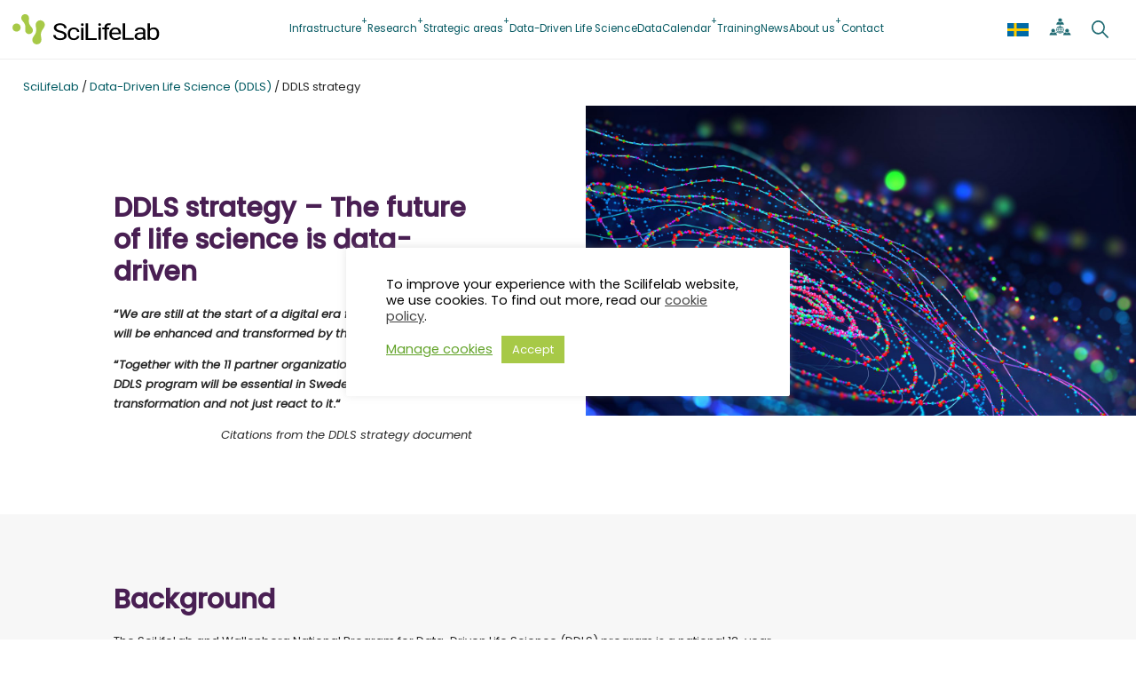

--- FILE ---
content_type: text/html; charset=UTF-8
request_url: https://www.scilifelab.se/data-driven/ddls-strategy
body_size: 26437
content:
<!DOCTYPE html>
<html lang="en-US">
<head>
	<meta charset="UTF-8" />
	<meta name="viewport" content="width=device-width, initial-scale=1" />
<meta name='robots' content='index, follow, max-image-preview:large, max-snippet:-1, max-video-preview:-1' />

	<!-- This site is optimized with the Yoast SEO Premium plugin v26.7 (Yoast SEO v26.7) - https://yoast.com/wordpress/plugins/seo/ -->
	<link rel="canonical" href="https://www.scilifelab.se/data-driven/ddls-strategy/" />
	<meta property="og:locale" content="en_US" />
	<meta property="og:type" content="article" />
	<meta property="og:title" content="DDLS strategy" />
	<meta property="og:url" content="https://www.scilifelab.se/data-driven/ddls-strategy/" />
	<meta property="og:site_name" content="SciLifeLab" />
	<meta property="article:publisher" content="https://www.facebook.com/scilifelab/" />
	<meta property="article:modified_time" content="2025-03-04T12:38:36+00:00" />
	<meta property="og:image" content="https://www.scilifelab.se/wp-content/uploads/2020/10/Map-DDLS-illustration_dove-2.png" />
	<meta property="og:image:width" content="2100" />
	<meta property="og:image:height" content="1076" />
	<meta property="og:image:type" content="image/png" />
	<meta name="twitter:card" content="summary_large_image" />
	<meta name="twitter:site" content="@scilifelab" />
	<meta name="twitter:label1" content="Est. reading time" />
	<meta name="twitter:data1" content="4 minutes" />
	<script type="application/ld+json" class="yoast-schema-graph">{"@context":"https://schema.org","@graph":[{"@type":"WebPage","@id":"https://www.scilifelab.se/data-driven/ddls-strategy/","url":"https://www.scilifelab.se/data-driven/ddls-strategy/","name":"DDLS strategy - SciLifeLab","isPartOf":{"@id":"https://www.scilifelab.se/#website"},"primaryImageOfPage":{"@id":"https://www.scilifelab.se/data-driven/ddls-strategy/#primaryimage"},"image":{"@id":"https://www.scilifelab.se/data-driven/ddls-strategy/#primaryimage"},"thumbnailUrl":"https://www.scilifelab.se/wp-content/uploads/2020/10/Map-DDLS-illustration_dove-2.png","datePublished":"2021-06-09T07:11:28+00:00","dateModified":"2025-03-04T12:38:36+00:00","breadcrumb":{"@id":"https://www.scilifelab.se/data-driven/ddls-strategy/#breadcrumb"},"inLanguage":"en-US","potentialAction":[{"@type":"ReadAction","target":["https://www.scilifelab.se/data-driven/ddls-strategy/"]}]},{"@type":"ImageObject","inLanguage":"en-US","@id":"https://www.scilifelab.se/data-driven/ddls-strategy/#primaryimage","url":"https://www.scilifelab.se/wp-content/uploads/2020/10/Map-DDLS-illustration_dove-2.png","contentUrl":"https://www.scilifelab.se/wp-content/uploads/2020/10/Map-DDLS-illustration_dove-2.png","width":2100,"height":1076},{"@type":"BreadcrumbList","@id":"https://www.scilifelab.se/data-driven/ddls-strategy/#breadcrumb","itemListElement":[{"@type":"ListItem","position":1,"name":"Home","item":"https://www.scilifelab.se/"},{"@type":"ListItem","position":2,"name":"Data-Driven Life Science (DDLS)","item":"https://www.scilifelab.se/data-driven/"},{"@type":"ListItem","position":3,"name":"DDLS strategy"}]},{"@type":"WebSite","@id":"https://www.scilifelab.se/#website","url":"https://www.scilifelab.se/","name":"SciLifeLab","description":"Science for Life Laboratory","publisher":{"@id":"https://www.scilifelab.se/#organization"},"alternateName":"SciLifeLab - Science for Life Laboratory","potentialAction":[{"@type":"SearchAction","target":{"@type":"EntryPoint","urlTemplate":"https://www.scilifelab.se/?s={search_term_string}"},"query-input":{"@type":"PropertyValueSpecification","valueRequired":true,"valueName":"search_term_string"}}],"inLanguage":"en-US"},{"@type":"Organization","@id":"https://www.scilifelab.se/#organization","name":"SciLifeLab","alternateName":"SciLifeLab - Science for Life Laboratory","url":"https://www.scilifelab.se/","logo":{"@type":"ImageObject","inLanguage":"en-US","@id":"https://www.scilifelab.se/#/schema/logo/image/","url":"https://www.scilifelab.se/wp-content/uploads/2023/08/SEO-Logo.png","contentUrl":"https://www.scilifelab.se/wp-content/uploads/2023/08/SEO-Logo.png","width":1250,"height":1250,"caption":"SciLifeLab"},"image":{"@id":"https://www.scilifelab.se/#/schema/logo/image/"},"sameAs":["https://www.facebook.com/scilifelab/","https://x.com/scilifelab","https://www.linkedin.com/company/1045341/","https://www.instagram.com/scilifelab/"]}]}</script>
	<!-- / Yoast SEO Premium plugin. -->


<title>DDLS strategy - SciLifeLab</title>
<link rel='dns-prefetch' href='//use.fontawesome.com' />
<link rel="alternate" type="application/rss+xml" title="SciLifeLab &raquo; Feed" href="https://www.scilifelab.se/feed/" />
<link rel="alternate" type="application/rss+xml" title="SciLifeLab &raquo; Comments Feed" href="https://www.scilifelab.se/comments/feed/" />
<link rel="alternate" type="text/calendar" title="SciLifeLab &raquo; iCal Feed" href="https://www.scilifelab.se/events/?ical=1" />
<style type="text/css">.brave_popup{display:none}</style><script data-no-optimize="1"> var brave_popup_data = {}; var bravepop_emailValidation=false; var brave_popup_videos = {};  var brave_popup_formData = {};var brave_popup_adminUser = false; var brave_popup_pageInfo = {"type":"single","pageID":55167,"singleType":"page"};  var bravepop_emailSuggestions={};</script><link rel="alternate" title="oEmbed (JSON)" type="application/json+oembed" href="https://www.scilifelab.se/wp-json/oembed/1.0/embed?url=https%3A%2F%2Fwww.scilifelab.se%2Fdata-driven%2Fddls-strategy%2F" />
<link rel="alternate" title="oEmbed (XML)" type="text/xml+oembed" href="https://www.scilifelab.se/wp-json/oembed/1.0/embed?url=https%3A%2F%2Fwww.scilifelab.se%2Fdata-driven%2Fddls-strategy%2F&#038;format=xml" />
<style id='wp-img-auto-sizes-contain-inline-css'>
img:is([sizes=auto i],[sizes^="auto," i]){contain-intrinsic-size:3000px 1500px}
/*# sourceURL=wp-img-auto-sizes-contain-inline-css */
</style>
<style id='wp-block-site-logo-inline-css'>
.wp-block-site-logo{box-sizing:border-box;line-height:0}.wp-block-site-logo a{display:inline-block;line-height:0}.wp-block-site-logo.is-default-size img{height:auto;width:120px}.wp-block-site-logo img{height:auto;max-width:100%}.wp-block-site-logo a,.wp-block-site-logo img{border-radius:inherit}.wp-block-site-logo.aligncenter{margin-left:auto;margin-right:auto;text-align:center}:root :where(.wp-block-site-logo.is-style-rounded){border-radius:9999px}
/*# sourceURL=https://www.scilifelab.se/wp-includes/blocks/site-logo/style.min.css */
</style>
<style id='wp-block-navigation-link-inline-css'>
.wp-block-navigation .wp-block-navigation-item__label{overflow-wrap:break-word}.wp-block-navigation .wp-block-navigation-item__description{display:none}.link-ui-tools{outline:1px solid #f0f0f0;padding:8px}.link-ui-block-inserter{padding-top:8px}.link-ui-block-inserter__back{margin-left:8px;text-transform:uppercase}
/*# sourceURL=https://www.scilifelab.se/wp-includes/blocks/navigation-link/style.min.css */
</style>
<style id='wp-block-navigation-inline-css'>
.wp-block-navigation{position:relative}.wp-block-navigation ul{margin-bottom:0;margin-left:0;margin-top:0;padding-left:0}.wp-block-navigation ul,.wp-block-navigation ul li{list-style:none;padding:0}.wp-block-navigation .wp-block-navigation-item{align-items:center;background-color:inherit;display:flex;position:relative}.wp-block-navigation .wp-block-navigation-item .wp-block-navigation__submenu-container:empty{display:none}.wp-block-navigation .wp-block-navigation-item__content{display:block;z-index:1}.wp-block-navigation .wp-block-navigation-item__content.wp-block-navigation-item__content{color:inherit}.wp-block-navigation.has-text-decoration-underline .wp-block-navigation-item__content,.wp-block-navigation.has-text-decoration-underline .wp-block-navigation-item__content:active,.wp-block-navigation.has-text-decoration-underline .wp-block-navigation-item__content:focus{text-decoration:underline}.wp-block-navigation.has-text-decoration-line-through .wp-block-navigation-item__content,.wp-block-navigation.has-text-decoration-line-through .wp-block-navigation-item__content:active,.wp-block-navigation.has-text-decoration-line-through .wp-block-navigation-item__content:focus{text-decoration:line-through}.wp-block-navigation :where(a),.wp-block-navigation :where(a:active),.wp-block-navigation :where(a:focus){text-decoration:none}.wp-block-navigation .wp-block-navigation__submenu-icon{align-self:center;background-color:inherit;border:none;color:currentColor;display:inline-block;font-size:inherit;height:.6em;line-height:0;margin-left:.25em;padding:0;width:.6em}.wp-block-navigation .wp-block-navigation__submenu-icon svg{display:inline-block;stroke:currentColor;height:inherit;margin-top:.075em;width:inherit}.wp-block-navigation{--navigation-layout-justification-setting:flex-start;--navigation-layout-direction:row;--navigation-layout-wrap:wrap;--navigation-layout-justify:flex-start;--navigation-layout-align:center}.wp-block-navigation.is-vertical{--navigation-layout-direction:column;--navigation-layout-justify:initial;--navigation-layout-align:flex-start}.wp-block-navigation.no-wrap{--navigation-layout-wrap:nowrap}.wp-block-navigation.items-justified-center{--navigation-layout-justification-setting:center;--navigation-layout-justify:center}.wp-block-navigation.items-justified-center.is-vertical{--navigation-layout-align:center}.wp-block-navigation.items-justified-right{--navigation-layout-justification-setting:flex-end;--navigation-layout-justify:flex-end}.wp-block-navigation.items-justified-right.is-vertical{--navigation-layout-align:flex-end}.wp-block-navigation.items-justified-space-between{--navigation-layout-justification-setting:space-between;--navigation-layout-justify:space-between}.wp-block-navigation .has-child .wp-block-navigation__submenu-container{align-items:normal;background-color:inherit;color:inherit;display:flex;flex-direction:column;opacity:0;position:absolute;z-index:2}@media not (prefers-reduced-motion){.wp-block-navigation .has-child .wp-block-navigation__submenu-container{transition:opacity .1s linear}}.wp-block-navigation .has-child .wp-block-navigation__submenu-container{height:0;overflow:hidden;visibility:hidden;width:0}.wp-block-navigation .has-child .wp-block-navigation__submenu-container>.wp-block-navigation-item>.wp-block-navigation-item__content{display:flex;flex-grow:1;padding:.5em 1em}.wp-block-navigation .has-child .wp-block-navigation__submenu-container>.wp-block-navigation-item>.wp-block-navigation-item__content .wp-block-navigation__submenu-icon{margin-left:auto;margin-right:0}.wp-block-navigation .has-child .wp-block-navigation__submenu-container .wp-block-navigation-item__content{margin:0}.wp-block-navigation .has-child .wp-block-navigation__submenu-container{left:-1px;top:100%}@media (min-width:782px){.wp-block-navigation .has-child .wp-block-navigation__submenu-container .wp-block-navigation__submenu-container{left:100%;top:-1px}.wp-block-navigation .has-child .wp-block-navigation__submenu-container .wp-block-navigation__submenu-container:before{background:#0000;content:"";display:block;height:100%;position:absolute;right:100%;width:.5em}.wp-block-navigation .has-child .wp-block-navigation__submenu-container .wp-block-navigation__submenu-icon{margin-right:.25em}.wp-block-navigation .has-child .wp-block-navigation__submenu-container .wp-block-navigation__submenu-icon svg{transform:rotate(-90deg)}}.wp-block-navigation .has-child .wp-block-navigation-submenu__toggle[aria-expanded=true]~.wp-block-navigation__submenu-container,.wp-block-navigation .has-child:not(.open-on-click):hover>.wp-block-navigation__submenu-container,.wp-block-navigation .has-child:not(.open-on-click):not(.open-on-hover-click):focus-within>.wp-block-navigation__submenu-container{height:auto;min-width:200px;opacity:1;overflow:visible;visibility:visible;width:auto}.wp-block-navigation.has-background .has-child .wp-block-navigation__submenu-container{left:0;top:100%}@media (min-width:782px){.wp-block-navigation.has-background .has-child .wp-block-navigation__submenu-container .wp-block-navigation__submenu-container{left:100%;top:0}}.wp-block-navigation-submenu{display:flex;position:relative}.wp-block-navigation-submenu .wp-block-navigation__submenu-icon svg{stroke:currentColor}button.wp-block-navigation-item__content{background-color:initial;border:none;color:currentColor;font-family:inherit;font-size:inherit;font-style:inherit;font-weight:inherit;letter-spacing:inherit;line-height:inherit;text-align:left;text-transform:inherit}.wp-block-navigation-submenu__toggle{cursor:pointer}.wp-block-navigation-submenu__toggle[aria-expanded=true]+.wp-block-navigation__submenu-icon>svg,.wp-block-navigation-submenu__toggle[aria-expanded=true]>svg{transform:rotate(180deg)}.wp-block-navigation-item.open-on-click .wp-block-navigation-submenu__toggle{padding-left:0;padding-right:.85em}.wp-block-navigation-item.open-on-click .wp-block-navigation-submenu__toggle+.wp-block-navigation__submenu-icon{margin-left:-.6em;pointer-events:none}.wp-block-navigation-item.open-on-click button.wp-block-navigation-item__content:not(.wp-block-navigation-submenu__toggle){padding:0}.wp-block-navigation .wp-block-page-list,.wp-block-navigation__container,.wp-block-navigation__responsive-close,.wp-block-navigation__responsive-container,.wp-block-navigation__responsive-container-content,.wp-block-navigation__responsive-dialog{gap:inherit}:where(.wp-block-navigation.has-background .wp-block-navigation-item a:not(.wp-element-button)),:where(.wp-block-navigation.has-background .wp-block-navigation-submenu a:not(.wp-element-button)){padding:.5em 1em}:where(.wp-block-navigation .wp-block-navigation__submenu-container .wp-block-navigation-item a:not(.wp-element-button)),:where(.wp-block-navigation .wp-block-navigation__submenu-container .wp-block-navigation-submenu a:not(.wp-element-button)),:where(.wp-block-navigation .wp-block-navigation__submenu-container .wp-block-navigation-submenu button.wp-block-navigation-item__content),:where(.wp-block-navigation .wp-block-navigation__submenu-container .wp-block-pages-list__item button.wp-block-navigation-item__content){padding:.5em 1em}.wp-block-navigation.items-justified-right .wp-block-navigation__container .has-child .wp-block-navigation__submenu-container,.wp-block-navigation.items-justified-right .wp-block-page-list>.has-child .wp-block-navigation__submenu-container,.wp-block-navigation.items-justified-space-between .wp-block-page-list>.has-child:last-child .wp-block-navigation__submenu-container,.wp-block-navigation.items-justified-space-between>.wp-block-navigation__container>.has-child:last-child .wp-block-navigation__submenu-container{left:auto;right:0}.wp-block-navigation.items-justified-right .wp-block-navigation__container .has-child .wp-block-navigation__submenu-container .wp-block-navigation__submenu-container,.wp-block-navigation.items-justified-right .wp-block-page-list>.has-child .wp-block-navigation__submenu-container .wp-block-navigation__submenu-container,.wp-block-navigation.items-justified-space-between .wp-block-page-list>.has-child:last-child .wp-block-navigation__submenu-container .wp-block-navigation__submenu-container,.wp-block-navigation.items-justified-space-between>.wp-block-navigation__container>.has-child:last-child .wp-block-navigation__submenu-container .wp-block-navigation__submenu-container{left:-1px;right:-1px}@media (min-width:782px){.wp-block-navigation.items-justified-right .wp-block-navigation__container .has-child .wp-block-navigation__submenu-container .wp-block-navigation__submenu-container,.wp-block-navigation.items-justified-right .wp-block-page-list>.has-child .wp-block-navigation__submenu-container .wp-block-navigation__submenu-container,.wp-block-navigation.items-justified-space-between .wp-block-page-list>.has-child:last-child .wp-block-navigation__submenu-container .wp-block-navigation__submenu-container,.wp-block-navigation.items-justified-space-between>.wp-block-navigation__container>.has-child:last-child .wp-block-navigation__submenu-container .wp-block-navigation__submenu-container{left:auto;right:100%}}.wp-block-navigation:not(.has-background) .wp-block-navigation__submenu-container{background-color:#fff;border:1px solid #00000026}.wp-block-navigation.has-background .wp-block-navigation__submenu-container{background-color:inherit}.wp-block-navigation:not(.has-text-color) .wp-block-navigation__submenu-container{color:#000}.wp-block-navigation__container{align-items:var(--navigation-layout-align,initial);display:flex;flex-direction:var(--navigation-layout-direction,initial);flex-wrap:var(--navigation-layout-wrap,wrap);justify-content:var(--navigation-layout-justify,initial);list-style:none;margin:0;padding-left:0}.wp-block-navigation__container .is-responsive{display:none}.wp-block-navigation__container:only-child,.wp-block-page-list:only-child{flex-grow:1}@keyframes overlay-menu__fade-in-animation{0%{opacity:0;transform:translateY(.5em)}to{opacity:1;transform:translateY(0)}}.wp-block-navigation__responsive-container{bottom:0;display:none;left:0;position:fixed;right:0;top:0}.wp-block-navigation__responsive-container :where(.wp-block-navigation-item a){color:inherit}.wp-block-navigation__responsive-container .wp-block-navigation__responsive-container-content{align-items:var(--navigation-layout-align,initial);display:flex;flex-direction:var(--navigation-layout-direction,initial);flex-wrap:var(--navigation-layout-wrap,wrap);justify-content:var(--navigation-layout-justify,initial)}.wp-block-navigation__responsive-container:not(.is-menu-open.is-menu-open){background-color:inherit!important;color:inherit!important}.wp-block-navigation__responsive-container.is-menu-open{background-color:inherit;display:flex;flex-direction:column}@media not (prefers-reduced-motion){.wp-block-navigation__responsive-container.is-menu-open{animation:overlay-menu__fade-in-animation .1s ease-out;animation-fill-mode:forwards}}.wp-block-navigation__responsive-container.is-menu-open{overflow:auto;padding:clamp(1rem,var(--wp--style--root--padding-top),20rem) clamp(1rem,var(--wp--style--root--padding-right),20rem) clamp(1rem,var(--wp--style--root--padding-bottom),20rem) clamp(1rem,var(--wp--style--root--padding-left),20rem);z-index:100000}.wp-block-navigation__responsive-container.is-menu-open .wp-block-navigation__responsive-container-content{align-items:var(--navigation-layout-justification-setting,inherit);display:flex;flex-direction:column;flex-wrap:nowrap;overflow:visible;padding-top:calc(2rem + 24px)}.wp-block-navigation__responsive-container.is-menu-open .wp-block-navigation__responsive-container-content,.wp-block-navigation__responsive-container.is-menu-open .wp-block-navigation__responsive-container-content .wp-block-navigation__container,.wp-block-navigation__responsive-container.is-menu-open .wp-block-navigation__responsive-container-content .wp-block-page-list{justify-content:flex-start}.wp-block-navigation__responsive-container.is-menu-open .wp-block-navigation__responsive-container-content .wp-block-navigation__submenu-icon{display:none}.wp-block-navigation__responsive-container.is-menu-open .wp-block-navigation__responsive-container-content .has-child .wp-block-navigation__submenu-container{border:none;height:auto;min-width:200px;opacity:1;overflow:initial;padding-left:2rem;padding-right:2rem;position:static;visibility:visible;width:auto}.wp-block-navigation__responsive-container.is-menu-open .wp-block-navigation__responsive-container-content .wp-block-navigation__container,.wp-block-navigation__responsive-container.is-menu-open .wp-block-navigation__responsive-container-content .wp-block-navigation__submenu-container{gap:inherit}.wp-block-navigation__responsive-container.is-menu-open .wp-block-navigation__responsive-container-content .wp-block-navigation__submenu-container{padding-top:var(--wp--style--block-gap,2em)}.wp-block-navigation__responsive-container.is-menu-open .wp-block-navigation__responsive-container-content .wp-block-navigation-item__content{padding:0}.wp-block-navigation__responsive-container.is-menu-open .wp-block-navigation__responsive-container-content .wp-block-navigation-item,.wp-block-navigation__responsive-container.is-menu-open .wp-block-navigation__responsive-container-content .wp-block-navigation__container,.wp-block-navigation__responsive-container.is-menu-open .wp-block-navigation__responsive-container-content .wp-block-page-list{align-items:var(--navigation-layout-justification-setting,initial);display:flex;flex-direction:column}.wp-block-navigation__responsive-container.is-menu-open .wp-block-navigation-item,.wp-block-navigation__responsive-container.is-menu-open .wp-block-navigation-item .wp-block-navigation__submenu-container,.wp-block-navigation__responsive-container.is-menu-open .wp-block-navigation__container,.wp-block-navigation__responsive-container.is-menu-open .wp-block-page-list{background:#0000!important;color:inherit!important}.wp-block-navigation__responsive-container.is-menu-open .wp-block-navigation__submenu-container.wp-block-navigation__submenu-container.wp-block-navigation__submenu-container.wp-block-navigation__submenu-container{left:auto;right:auto}@media (min-width:600px){.wp-block-navigation__responsive-container:not(.hidden-by-default):not(.is-menu-open){background-color:inherit;display:block;position:relative;width:100%;z-index:auto}.wp-block-navigation__responsive-container:not(.hidden-by-default):not(.is-menu-open) .wp-block-navigation__responsive-container-close{display:none}.wp-block-navigation__responsive-container.is-menu-open .wp-block-navigation__submenu-container.wp-block-navigation__submenu-container.wp-block-navigation__submenu-container.wp-block-navigation__submenu-container{left:0}}.wp-block-navigation:not(.has-background) .wp-block-navigation__responsive-container.is-menu-open{background-color:#fff}.wp-block-navigation:not(.has-text-color) .wp-block-navigation__responsive-container.is-menu-open{color:#000}.wp-block-navigation__toggle_button_label{font-size:1rem;font-weight:700}.wp-block-navigation__responsive-container-close,.wp-block-navigation__responsive-container-open{background:#0000;border:none;color:currentColor;cursor:pointer;margin:0;padding:0;text-transform:inherit;vertical-align:middle}.wp-block-navigation__responsive-container-close svg,.wp-block-navigation__responsive-container-open svg{fill:currentColor;display:block;height:24px;pointer-events:none;width:24px}.wp-block-navigation__responsive-container-open{display:flex}.wp-block-navigation__responsive-container-open.wp-block-navigation__responsive-container-open.wp-block-navigation__responsive-container-open{font-family:inherit;font-size:inherit;font-weight:inherit}@media (min-width:600px){.wp-block-navigation__responsive-container-open:not(.always-shown){display:none}}.wp-block-navigation__responsive-container-close{position:absolute;right:0;top:0;z-index:2}.wp-block-navigation__responsive-container-close.wp-block-navigation__responsive-container-close.wp-block-navigation__responsive-container-close{font-family:inherit;font-size:inherit;font-weight:inherit}.wp-block-navigation__responsive-close{width:100%}.has-modal-open .wp-block-navigation__responsive-close{margin-left:auto;margin-right:auto;max-width:var(--wp--style--global--wide-size,100%)}.wp-block-navigation__responsive-close:focus{outline:none}.is-menu-open .wp-block-navigation__responsive-close,.is-menu-open .wp-block-navigation__responsive-container-content,.is-menu-open .wp-block-navigation__responsive-dialog{box-sizing:border-box}.wp-block-navigation__responsive-dialog{position:relative}.has-modal-open .admin-bar .is-menu-open .wp-block-navigation__responsive-dialog{margin-top:46px}@media (min-width:782px){.has-modal-open .admin-bar .is-menu-open .wp-block-navigation__responsive-dialog{margin-top:32px}}html.has-modal-open{overflow:hidden}
/*# sourceURL=https://www.scilifelab.se/wp-includes/blocks/navigation/style.min.css */
</style>
<style id='wp-block-group-inline-css'>
.wp-block-group{box-sizing:border-box}:where(.wp-block-group.wp-block-group-is-layout-constrained){position:relative}
/*# sourceURL=https://www.scilifelab.se/wp-includes/blocks/group/style.min.css */
</style>
<style id='wp-block-group-theme-inline-css'>
:where(.wp-block-group.has-background){padding:1.25em 2.375em}
/*# sourceURL=https://www.scilifelab.se/wp-includes/blocks/group/theme.min.css */
</style>
<style id='wp-block-template-part-theme-inline-css'>
:root :where(.wp-block-template-part.has-background){margin-bottom:0;margin-top:0;padding:1.25em 2.375em}
/*# sourceURL=https://www.scilifelab.se/wp-includes/blocks/template-part/theme.min.css */
</style>
<style id='wp-block-heading-inline-css'>
h1:where(.wp-block-heading).has-background,h2:where(.wp-block-heading).has-background,h3:where(.wp-block-heading).has-background,h4:where(.wp-block-heading).has-background,h5:where(.wp-block-heading).has-background,h6:where(.wp-block-heading).has-background{padding:1.25em 2.375em}h1.has-text-align-left[style*=writing-mode]:where([style*=vertical-lr]),h1.has-text-align-right[style*=writing-mode]:where([style*=vertical-rl]),h2.has-text-align-left[style*=writing-mode]:where([style*=vertical-lr]),h2.has-text-align-right[style*=writing-mode]:where([style*=vertical-rl]),h3.has-text-align-left[style*=writing-mode]:where([style*=vertical-lr]),h3.has-text-align-right[style*=writing-mode]:where([style*=vertical-rl]),h4.has-text-align-left[style*=writing-mode]:where([style*=vertical-lr]),h4.has-text-align-right[style*=writing-mode]:where([style*=vertical-rl]),h5.has-text-align-left[style*=writing-mode]:where([style*=vertical-lr]),h5.has-text-align-right[style*=writing-mode]:where([style*=vertical-rl]),h6.has-text-align-left[style*=writing-mode]:where([style*=vertical-lr]),h6.has-text-align-right[style*=writing-mode]:where([style*=vertical-rl]){rotate:180deg}
/*# sourceURL=https://www.scilifelab.se/wp-includes/blocks/heading/style.min.css */
</style>
<style id='wp-block-paragraph-inline-css'>
.is-small-text{font-size:.875em}.is-regular-text{font-size:1em}.is-large-text{font-size:2.25em}.is-larger-text{font-size:3em}.has-drop-cap:not(:focus):first-letter{float:left;font-size:8.4em;font-style:normal;font-weight:100;line-height:.68;margin:.05em .1em 0 0;text-transform:uppercase}body.rtl .has-drop-cap:not(:focus):first-letter{float:none;margin-left:.1em}p.has-drop-cap.has-background{overflow:hidden}:root :where(p.has-background){padding:1.25em 2.375em}:where(p.has-text-color:not(.has-link-color)) a{color:inherit}p.has-text-align-left[style*="writing-mode:vertical-lr"],p.has-text-align-right[style*="writing-mode:vertical-rl"]{rotate:180deg}
/*# sourceURL=https://www.scilifelab.se/wp-includes/blocks/paragraph/style.min.css */
</style>
<style id='wp-block-image-inline-css'>
.wp-block-image>a,.wp-block-image>figure>a{display:inline-block}.wp-block-image img{box-sizing:border-box;height:auto;max-width:100%;vertical-align:bottom}@media not (prefers-reduced-motion){.wp-block-image img.hide{visibility:hidden}.wp-block-image img.show{animation:show-content-image .4s}}.wp-block-image[style*=border-radius] img,.wp-block-image[style*=border-radius]>a{border-radius:inherit}.wp-block-image.has-custom-border img{box-sizing:border-box}.wp-block-image.aligncenter{text-align:center}.wp-block-image.alignfull>a,.wp-block-image.alignwide>a{width:100%}.wp-block-image.alignfull img,.wp-block-image.alignwide img{height:auto;width:100%}.wp-block-image .aligncenter,.wp-block-image .alignleft,.wp-block-image .alignright,.wp-block-image.aligncenter,.wp-block-image.alignleft,.wp-block-image.alignright{display:table}.wp-block-image .aligncenter>figcaption,.wp-block-image .alignleft>figcaption,.wp-block-image .alignright>figcaption,.wp-block-image.aligncenter>figcaption,.wp-block-image.alignleft>figcaption,.wp-block-image.alignright>figcaption{caption-side:bottom;display:table-caption}.wp-block-image .alignleft{float:left;margin:.5em 1em .5em 0}.wp-block-image .alignright{float:right;margin:.5em 0 .5em 1em}.wp-block-image .aligncenter{margin-left:auto;margin-right:auto}.wp-block-image :where(figcaption){margin-bottom:1em;margin-top:.5em}.wp-block-image.is-style-circle-mask img{border-radius:9999px}@supports ((-webkit-mask-image:none) or (mask-image:none)) or (-webkit-mask-image:none){.wp-block-image.is-style-circle-mask img{border-radius:0;-webkit-mask-image:url('data:image/svg+xml;utf8,<svg viewBox="0 0 100 100" xmlns="http://www.w3.org/2000/svg"><circle cx="50" cy="50" r="50"/></svg>');mask-image:url('data:image/svg+xml;utf8,<svg viewBox="0 0 100 100" xmlns="http://www.w3.org/2000/svg"><circle cx="50" cy="50" r="50"/></svg>');mask-mode:alpha;-webkit-mask-position:center;mask-position:center;-webkit-mask-repeat:no-repeat;mask-repeat:no-repeat;-webkit-mask-size:contain;mask-size:contain}}:root :where(.wp-block-image.is-style-rounded img,.wp-block-image .is-style-rounded img){border-radius:9999px}.wp-block-image figure{margin:0}.wp-lightbox-container{display:flex;flex-direction:column;position:relative}.wp-lightbox-container img{cursor:zoom-in}.wp-lightbox-container img:hover+button{opacity:1}.wp-lightbox-container button{align-items:center;backdrop-filter:blur(16px) saturate(180%);background-color:#5a5a5a40;border:none;border-radius:4px;cursor:zoom-in;display:flex;height:20px;justify-content:center;opacity:0;padding:0;position:absolute;right:16px;text-align:center;top:16px;width:20px;z-index:100}@media not (prefers-reduced-motion){.wp-lightbox-container button{transition:opacity .2s ease}}.wp-lightbox-container button:focus-visible{outline:3px auto #5a5a5a40;outline:3px auto -webkit-focus-ring-color;outline-offset:3px}.wp-lightbox-container button:hover{cursor:pointer;opacity:1}.wp-lightbox-container button:focus{opacity:1}.wp-lightbox-container button:focus,.wp-lightbox-container button:hover,.wp-lightbox-container button:not(:hover):not(:active):not(.has-background){background-color:#5a5a5a40;border:none}.wp-lightbox-overlay{box-sizing:border-box;cursor:zoom-out;height:100vh;left:0;overflow:hidden;position:fixed;top:0;visibility:hidden;width:100%;z-index:100000}.wp-lightbox-overlay .close-button{align-items:center;cursor:pointer;display:flex;justify-content:center;min-height:40px;min-width:40px;padding:0;position:absolute;right:calc(env(safe-area-inset-right) + 16px);top:calc(env(safe-area-inset-top) + 16px);z-index:5000000}.wp-lightbox-overlay .close-button:focus,.wp-lightbox-overlay .close-button:hover,.wp-lightbox-overlay .close-button:not(:hover):not(:active):not(.has-background){background:none;border:none}.wp-lightbox-overlay .lightbox-image-container{height:var(--wp--lightbox-container-height);left:50%;overflow:hidden;position:absolute;top:50%;transform:translate(-50%,-50%);transform-origin:top left;width:var(--wp--lightbox-container-width);z-index:9999999999}.wp-lightbox-overlay .wp-block-image{align-items:center;box-sizing:border-box;display:flex;height:100%;justify-content:center;margin:0;position:relative;transform-origin:0 0;width:100%;z-index:3000000}.wp-lightbox-overlay .wp-block-image img{height:var(--wp--lightbox-image-height);min-height:var(--wp--lightbox-image-height);min-width:var(--wp--lightbox-image-width);width:var(--wp--lightbox-image-width)}.wp-lightbox-overlay .wp-block-image figcaption{display:none}.wp-lightbox-overlay button{background:none;border:none}.wp-lightbox-overlay .scrim{background-color:#fff;height:100%;opacity:.9;position:absolute;width:100%;z-index:2000000}.wp-lightbox-overlay.active{visibility:visible}@media not (prefers-reduced-motion){.wp-lightbox-overlay.active{animation:turn-on-visibility .25s both}.wp-lightbox-overlay.active img{animation:turn-on-visibility .35s both}.wp-lightbox-overlay.show-closing-animation:not(.active){animation:turn-off-visibility .35s both}.wp-lightbox-overlay.show-closing-animation:not(.active) img{animation:turn-off-visibility .25s both}.wp-lightbox-overlay.zoom.active{animation:none;opacity:1;visibility:visible}.wp-lightbox-overlay.zoom.active .lightbox-image-container{animation:lightbox-zoom-in .4s}.wp-lightbox-overlay.zoom.active .lightbox-image-container img{animation:none}.wp-lightbox-overlay.zoom.active .scrim{animation:turn-on-visibility .4s forwards}.wp-lightbox-overlay.zoom.show-closing-animation:not(.active){animation:none}.wp-lightbox-overlay.zoom.show-closing-animation:not(.active) .lightbox-image-container{animation:lightbox-zoom-out .4s}.wp-lightbox-overlay.zoom.show-closing-animation:not(.active) .lightbox-image-container img{animation:none}.wp-lightbox-overlay.zoom.show-closing-animation:not(.active) .scrim{animation:turn-off-visibility .4s forwards}}@keyframes show-content-image{0%{visibility:hidden}99%{visibility:hidden}to{visibility:visible}}@keyframes turn-on-visibility{0%{opacity:0}to{opacity:1}}@keyframes turn-off-visibility{0%{opacity:1;visibility:visible}99%{opacity:0;visibility:visible}to{opacity:0;visibility:hidden}}@keyframes lightbox-zoom-in{0%{transform:translate(calc((-100vw + var(--wp--lightbox-scrollbar-width))/2 + var(--wp--lightbox-initial-left-position)),calc(-50vh + var(--wp--lightbox-initial-top-position))) scale(var(--wp--lightbox-scale))}to{transform:translate(-50%,-50%) scale(1)}}@keyframes lightbox-zoom-out{0%{transform:translate(-50%,-50%) scale(1);visibility:visible}99%{visibility:visible}to{transform:translate(calc((-100vw + var(--wp--lightbox-scrollbar-width))/2 + var(--wp--lightbox-initial-left-position)),calc(-50vh + var(--wp--lightbox-initial-top-position))) scale(var(--wp--lightbox-scale));visibility:hidden}}
/*# sourceURL=https://www.scilifelab.se/wp-includes/blocks/image/style.min.css */
</style>
<style id='wp-block-image-theme-inline-css'>
:root :where(.wp-block-image figcaption){color:#555;font-size:13px;text-align:center}.is-dark-theme :root :where(.wp-block-image figcaption){color:#ffffffa6}.wp-block-image{margin:0 0 1em}
/*# sourceURL=https://www.scilifelab.se/wp-includes/blocks/image/theme.min.css */
</style>
<style id='wp-block-columns-inline-css'>
.wp-block-columns{box-sizing:border-box;display:flex;flex-wrap:wrap!important}@media (min-width:782px){.wp-block-columns{flex-wrap:nowrap!important}}.wp-block-columns{align-items:normal!important}.wp-block-columns.are-vertically-aligned-top{align-items:flex-start}.wp-block-columns.are-vertically-aligned-center{align-items:center}.wp-block-columns.are-vertically-aligned-bottom{align-items:flex-end}@media (max-width:781px){.wp-block-columns:not(.is-not-stacked-on-mobile)>.wp-block-column{flex-basis:100%!important}}@media (min-width:782px){.wp-block-columns:not(.is-not-stacked-on-mobile)>.wp-block-column{flex-basis:0;flex-grow:1}.wp-block-columns:not(.is-not-stacked-on-mobile)>.wp-block-column[style*=flex-basis]{flex-grow:0}}.wp-block-columns.is-not-stacked-on-mobile{flex-wrap:nowrap!important}.wp-block-columns.is-not-stacked-on-mobile>.wp-block-column{flex-basis:0;flex-grow:1}.wp-block-columns.is-not-stacked-on-mobile>.wp-block-column[style*=flex-basis]{flex-grow:0}:where(.wp-block-columns){margin-bottom:1.75em}:where(.wp-block-columns.has-background){padding:1.25em 2.375em}.wp-block-column{flex-grow:1;min-width:0;overflow-wrap:break-word;word-break:break-word}.wp-block-column.is-vertically-aligned-top{align-self:flex-start}.wp-block-column.is-vertically-aligned-center{align-self:center}.wp-block-column.is-vertically-aligned-bottom{align-self:flex-end}.wp-block-column.is-vertically-aligned-stretch{align-self:stretch}.wp-block-column.is-vertically-aligned-bottom,.wp-block-column.is-vertically-aligned-center,.wp-block-column.is-vertically-aligned-top{width:100%}
/*# sourceURL=https://www.scilifelab.se/wp-includes/blocks/columns/style.min.css */
</style>
<style id='wp-block-spacer-inline-css'>
.wp-block-spacer{clear:both}
/*# sourceURL=https://www.scilifelab.se/wp-includes/blocks/spacer/style.min.css */
</style>
<style id='wp-block-post-content-inline-css'>
.wp-block-post-content{display:flow-root}
/*# sourceURL=https://www.scilifelab.se/wp-includes/blocks/post-content/style.min.css */
</style>
<style id='scilifelab2022blocks-authordetails-style-inline-css'>
.wp-block-scilifelab2022blocks-authordetails p{font-size:.86rem;margin:0;opacity:.86;padding:0}

/*# sourceURL=https://www.scilifelab.se/wp-content/plugins/scilifelab2022blocks/build/authordetails/style-index.css */
</style>
<link rel='stylesheet' id='tribe-events-pro-mini-calendar-block-styles-css' href='https://www.scilifelab.se/wp-content/plugins/events-calendar-pro/build/css/tribe-events-pro-mini-calendar-block.css?ver=7.7.12' media='all' />
<link rel='stylesheet' id='dashicons-css' href='https://www.scilifelab.se/wp-includes/css/dashicons.min.css?ver=6.9' media='all' />
<link rel='stylesheet' id='tec-variables-skeleton-css' href='https://www.scilifelab.se/wp-content/plugins/event-tickets/common/build/css/variables-skeleton.css?ver=6.10.1' media='all' />
<link rel='stylesheet' id='tec-variables-full-css' href='https://www.scilifelab.se/wp-content/plugins/event-tickets/common/build/css/variables-full.css?ver=6.10.1' media='all' />
<link rel='stylesheet' id='tribe-common-skeleton-style-css' href='https://www.scilifelab.se/wp-content/plugins/event-tickets/common/build/css/common-skeleton.css?ver=6.10.1' media='all' />
<link rel='stylesheet' id='tribe-common-full-style-css' href='https://www.scilifelab.se/wp-content/plugins/event-tickets/common/build/css/common-full.css?ver=6.10.1' media='all' />
<link rel='stylesheet' id='event-tickets-tickets-css-css' href='https://www.scilifelab.se/wp-content/plugins/event-tickets/build/css/tickets.css?ver=5.27.3' media='all' />
<link rel='stylesheet' id='event-tickets-tickets-rsvp-css-css' href='https://www.scilifelab.se/wp-content/plugins/event-tickets/build/css/rsvp-v1.css?ver=5.27.3' media='all' />
<link rel='stylesheet' id='embedpress-css-css' href='https://www.scilifelab.se/wp-content/plugins/embedpress/assets/css/embedpress.css?ver=1767795657' media='all' />
<link rel='stylesheet' id='embedpress-blocks-style-css' href='https://www.scilifelab.se/wp-content/plugins/embedpress/assets/css/blocks.build.css?ver=1767795657' media='all' />
<link rel='stylesheet' id='embedpress-lazy-load-css-css' href='https://www.scilifelab.se/wp-content/plugins/embedpress/assets/css/lazy-load.css?ver=1767795657' media='all' />
<style id='wp-emoji-styles-inline-css'>

	img.wp-smiley, img.emoji {
		display: inline !important;
		border: none !important;
		box-shadow: none !important;
		height: 1em !important;
		width: 1em !important;
		margin: 0 0.07em !important;
		vertical-align: -0.1em !important;
		background: none !important;
		padding: 0 !important;
	}
/*# sourceURL=wp-emoji-styles-inline-css */
</style>
<style id='wp-block-library-inline-css'>
:root{--wp-block-synced-color:#7a00df;--wp-block-synced-color--rgb:122,0,223;--wp-bound-block-color:var(--wp-block-synced-color);--wp-editor-canvas-background:#ddd;--wp-admin-theme-color:#007cba;--wp-admin-theme-color--rgb:0,124,186;--wp-admin-theme-color-darker-10:#006ba1;--wp-admin-theme-color-darker-10--rgb:0,107,160.5;--wp-admin-theme-color-darker-20:#005a87;--wp-admin-theme-color-darker-20--rgb:0,90,135;--wp-admin-border-width-focus:2px}@media (min-resolution:192dpi){:root{--wp-admin-border-width-focus:1.5px}}.wp-element-button{cursor:pointer}:root .has-very-light-gray-background-color{background-color:#eee}:root .has-very-dark-gray-background-color{background-color:#313131}:root .has-very-light-gray-color{color:#eee}:root .has-very-dark-gray-color{color:#313131}:root .has-vivid-green-cyan-to-vivid-cyan-blue-gradient-background{background:linear-gradient(135deg,#00d084,#0693e3)}:root .has-purple-crush-gradient-background{background:linear-gradient(135deg,#34e2e4,#4721fb 50%,#ab1dfe)}:root .has-hazy-dawn-gradient-background{background:linear-gradient(135deg,#faaca8,#dad0ec)}:root .has-subdued-olive-gradient-background{background:linear-gradient(135deg,#fafae1,#67a671)}:root .has-atomic-cream-gradient-background{background:linear-gradient(135deg,#fdd79a,#004a59)}:root .has-nightshade-gradient-background{background:linear-gradient(135deg,#330968,#31cdcf)}:root .has-midnight-gradient-background{background:linear-gradient(135deg,#020381,#2874fc)}:root{--wp--preset--font-size--normal:16px;--wp--preset--font-size--huge:42px}.has-regular-font-size{font-size:1em}.has-larger-font-size{font-size:2.625em}.has-normal-font-size{font-size:var(--wp--preset--font-size--normal)}.has-huge-font-size{font-size:var(--wp--preset--font-size--huge)}.has-text-align-center{text-align:center}.has-text-align-left{text-align:left}.has-text-align-right{text-align:right}.has-fit-text{white-space:nowrap!important}#end-resizable-editor-section{display:none}.aligncenter{clear:both}.items-justified-left{justify-content:flex-start}.items-justified-center{justify-content:center}.items-justified-right{justify-content:flex-end}.items-justified-space-between{justify-content:space-between}.screen-reader-text{border:0;clip-path:inset(50%);height:1px;margin:-1px;overflow:hidden;padding:0;position:absolute;width:1px;word-wrap:normal!important}.screen-reader-text:focus{background-color:#ddd;clip-path:none;color:#444;display:block;font-size:1em;height:auto;left:5px;line-height:normal;padding:15px 23px 14px;text-decoration:none;top:5px;width:auto;z-index:100000}html :where(.has-border-color){border-style:solid}html :where([style*=border-top-color]){border-top-style:solid}html :where([style*=border-right-color]){border-right-style:solid}html :where([style*=border-bottom-color]){border-bottom-style:solid}html :where([style*=border-left-color]){border-left-style:solid}html :where([style*=border-width]){border-style:solid}html :where([style*=border-top-width]){border-top-style:solid}html :where([style*=border-right-width]){border-right-style:solid}html :where([style*=border-bottom-width]){border-bottom-style:solid}html :where([style*=border-left-width]){border-left-style:solid}html :where(img[class*=wp-image-]){height:auto;max-width:100%}:where(figure){margin:0 0 1em}html :where(.is-position-sticky){--wp-admin--admin-bar--position-offset:var(--wp-admin--admin-bar--height,0px)}@media screen and (max-width:600px){html :where(.is-position-sticky){--wp-admin--admin-bar--position-offset:0px}}
/*# sourceURL=/wp-includes/css/dist/block-library/common.min.css */
</style>
<link rel='stylesheet' id='fontAwesome-css' href='https://www.scilifelab.se/wp-content/plugins/lightbox-block/assets/css/font-awesome.min.css?ver=6.5.2' media='all' />
<style id='font-awesome-svg-styles-default-inline-css'>
.svg-inline--fa {
  display: inline-block;
  height: 1em;
  overflow: visible;
  vertical-align: -.125em;
}
/*# sourceURL=font-awesome-svg-styles-default-inline-css */
</style>
<link rel='stylesheet' id='font-awesome-svg-styles-css' href='https://www.scilifelab.se/wp-content/uploads/font-awesome/v7.0.0/css/svg-with-js.css' media='all' />
<style id='font-awesome-svg-styles-inline-css'>
   .wp-block-font-awesome-icon svg::before,
   .wp-rich-text-font-awesome-icon svg::before {content: unset;}
/*# sourceURL=font-awesome-svg-styles-inline-css */
</style>
<style id='global-styles-inline-css'>
:root{--wp--preset--aspect-ratio--square: 1;--wp--preset--aspect-ratio--4-3: 4/3;--wp--preset--aspect-ratio--3-4: 3/4;--wp--preset--aspect-ratio--3-2: 3/2;--wp--preset--aspect-ratio--2-3: 2/3;--wp--preset--aspect-ratio--16-9: 16/9;--wp--preset--aspect-ratio--9-16: 9/16;--wp--preset--color--black: #000;--wp--preset--color--cyan-bluish-gray: #abb8c3;--wp--preset--color--white: #fff;--wp--preset--color--pale-pink: #f78da7;--wp--preset--color--vivid-red: #cf2e2e;--wp--preset--color--luminous-vivid-orange: #ff6900;--wp--preset--color--luminous-vivid-amber: #fcb900;--wp--preset--color--light-green-cyan: #7bdcb5;--wp--preset--color--vivid-green-cyan: #00d084;--wp--preset--color--pale-cyan-blue: #8ed1fc;--wp--preset--color--vivid-cyan-blue: #0693e3;--wp--preset--color--vivid-purple: #9b51e0;--wp--preset--color--transparent: transparent;--wp--preset--color--color-1: #075a63;--wp--preset--color--color-2: #491f53;--wp--preset--color--color-3: #8fbf49;--wp--preset--color--color-4: #f7f7f7;--wp--preset--gradient--vivid-cyan-blue-to-vivid-purple: linear-gradient(135deg,rgb(6,147,227) 0%,rgb(155,81,224) 100%);--wp--preset--gradient--light-green-cyan-to-vivid-green-cyan: linear-gradient(135deg,rgb(122,220,180) 0%,rgb(0,208,130) 100%);--wp--preset--gradient--luminous-vivid-amber-to-luminous-vivid-orange: linear-gradient(135deg,rgb(252,185,0) 0%,rgb(255,105,0) 100%);--wp--preset--gradient--luminous-vivid-orange-to-vivid-red: linear-gradient(135deg,rgb(255,105,0) 0%,rgb(207,46,46) 100%);--wp--preset--gradient--very-light-gray-to-cyan-bluish-gray: linear-gradient(135deg,rgb(238,238,238) 0%,rgb(169,184,195) 100%);--wp--preset--gradient--cool-to-warm-spectrum: linear-gradient(135deg,rgb(74,234,220) 0%,rgb(151,120,209) 20%,rgb(207,42,186) 40%,rgb(238,44,130) 60%,rgb(251,105,98) 80%,rgb(254,248,76) 100%);--wp--preset--gradient--blush-light-purple: linear-gradient(135deg,rgb(255,206,236) 0%,rgb(152,150,240) 100%);--wp--preset--gradient--blush-bordeaux: linear-gradient(135deg,rgb(254,205,165) 0%,rgb(254,45,45) 50%,rgb(107,0,62) 100%);--wp--preset--gradient--luminous-dusk: linear-gradient(135deg,rgb(255,203,112) 0%,rgb(199,81,192) 50%,rgb(65,88,208) 100%);--wp--preset--gradient--pale-ocean: linear-gradient(135deg,rgb(255,245,203) 0%,rgb(182,227,212) 50%,rgb(51,167,181) 100%);--wp--preset--gradient--electric-grass: linear-gradient(135deg,rgb(202,248,128) 0%,rgb(113,206,126) 100%);--wp--preset--gradient--midnight: linear-gradient(135deg,rgb(2,3,129) 0%,rgb(40,116,252) 100%);--wp--preset--font-size--small: 13px;--wp--preset--font-size--medium: 20px;--wp--preset--font-size--large: 36px;--wp--preset--font-size--x-large: 42px;--wp--preset--spacing--20: 0.44rem;--wp--preset--spacing--30: 0.67rem;--wp--preset--spacing--40: 1rem;--wp--preset--spacing--50: 1.5rem;--wp--preset--spacing--60: 2.25rem;--wp--preset--spacing--70: 3.38rem;--wp--preset--spacing--80: 5.06rem;--wp--preset--shadow--natural: 6px 6px 9px rgba(0, 0, 0, 0.2);--wp--preset--shadow--deep: 12px 12px 50px rgba(0, 0, 0, 0.4);--wp--preset--shadow--sharp: 6px 6px 0px rgba(0, 0, 0, 0.2);--wp--preset--shadow--outlined: 6px 6px 0px -3px rgb(255, 255, 255), 6px 6px rgb(0, 0, 0);--wp--preset--shadow--crisp: 6px 6px 0px rgb(0, 0, 0);}:root { --wp--style--global--content-size: 95%;--wp--style--global--wide-size: 98%; }:where(body) { margin: 0; }.wp-site-blocks > .alignleft { float: left; margin-right: 2em; }.wp-site-blocks > .alignright { float: right; margin-left: 2em; }.wp-site-blocks > .aligncenter { justify-content: center; margin-left: auto; margin-right: auto; }:where(.is-layout-flex){gap: 0.5em;}:where(.is-layout-grid){gap: 0.5em;}.is-layout-flow > .alignleft{float: left;margin-inline-start: 0;margin-inline-end: 2em;}.is-layout-flow > .alignright{float: right;margin-inline-start: 2em;margin-inline-end: 0;}.is-layout-flow > .aligncenter{margin-left: auto !important;margin-right: auto !important;}.is-layout-constrained > .alignleft{float: left;margin-inline-start: 0;margin-inline-end: 2em;}.is-layout-constrained > .alignright{float: right;margin-inline-start: 2em;margin-inline-end: 0;}.is-layout-constrained > .aligncenter{margin-left: auto !important;margin-right: auto !important;}.is-layout-constrained > :where(:not(.alignleft):not(.alignright):not(.alignfull)){max-width: var(--wp--style--global--content-size);margin-left: auto !important;margin-right: auto !important;}.is-layout-constrained > .alignwide{max-width: var(--wp--style--global--wide-size);}body .is-layout-flex{display: flex;}.is-layout-flex{flex-wrap: wrap;align-items: center;}.is-layout-flex > :is(*, div){margin: 0;}body .is-layout-grid{display: grid;}.is-layout-grid > :is(*, div){margin: 0;}body{font-family: Poppins;padding-top: 0px;padding-right: 0px;padding-bottom: 0px;padding-left: 0px;}a:where(:not(.wp-element-button)){text-decoration: underline;}:root :where(.wp-element-button, .wp-block-button__link){background-color: #32373c;border-width: 0;color: #fff;font-family: inherit;font-size: inherit;font-style: inherit;font-weight: inherit;letter-spacing: inherit;line-height: inherit;padding-top: calc(0.667em + 2px);padding-right: calc(1.333em + 2px);padding-bottom: calc(0.667em + 2px);padding-left: calc(1.333em + 2px);text-decoration: none;text-transform: inherit;}.has-black-color{color: var(--wp--preset--color--black) !important;}.has-cyan-bluish-gray-color{color: var(--wp--preset--color--cyan-bluish-gray) !important;}.has-white-color{color: var(--wp--preset--color--white) !important;}.has-pale-pink-color{color: var(--wp--preset--color--pale-pink) !important;}.has-vivid-red-color{color: var(--wp--preset--color--vivid-red) !important;}.has-luminous-vivid-orange-color{color: var(--wp--preset--color--luminous-vivid-orange) !important;}.has-luminous-vivid-amber-color{color: var(--wp--preset--color--luminous-vivid-amber) !important;}.has-light-green-cyan-color{color: var(--wp--preset--color--light-green-cyan) !important;}.has-vivid-green-cyan-color{color: var(--wp--preset--color--vivid-green-cyan) !important;}.has-pale-cyan-blue-color{color: var(--wp--preset--color--pale-cyan-blue) !important;}.has-vivid-cyan-blue-color{color: var(--wp--preset--color--vivid-cyan-blue) !important;}.has-vivid-purple-color{color: var(--wp--preset--color--vivid-purple) !important;}.has-transparent-color{color: var(--wp--preset--color--transparent) !important;}.has-color-1-color{color: var(--wp--preset--color--color-1) !important;}.has-color-2-color{color: var(--wp--preset--color--color-2) !important;}.has-color-3-color{color: var(--wp--preset--color--color-3) !important;}.has-color-4-color{color: var(--wp--preset--color--color-4) !important;}.has-black-background-color{background-color: var(--wp--preset--color--black) !important;}.has-cyan-bluish-gray-background-color{background-color: var(--wp--preset--color--cyan-bluish-gray) !important;}.has-white-background-color{background-color: var(--wp--preset--color--white) !important;}.has-pale-pink-background-color{background-color: var(--wp--preset--color--pale-pink) !important;}.has-vivid-red-background-color{background-color: var(--wp--preset--color--vivid-red) !important;}.has-luminous-vivid-orange-background-color{background-color: var(--wp--preset--color--luminous-vivid-orange) !important;}.has-luminous-vivid-amber-background-color{background-color: var(--wp--preset--color--luminous-vivid-amber) !important;}.has-light-green-cyan-background-color{background-color: var(--wp--preset--color--light-green-cyan) !important;}.has-vivid-green-cyan-background-color{background-color: var(--wp--preset--color--vivid-green-cyan) !important;}.has-pale-cyan-blue-background-color{background-color: var(--wp--preset--color--pale-cyan-blue) !important;}.has-vivid-cyan-blue-background-color{background-color: var(--wp--preset--color--vivid-cyan-blue) !important;}.has-vivid-purple-background-color{background-color: var(--wp--preset--color--vivid-purple) !important;}.has-transparent-background-color{background-color: var(--wp--preset--color--transparent) !important;}.has-color-1-background-color{background-color: var(--wp--preset--color--color-1) !important;}.has-color-2-background-color{background-color: var(--wp--preset--color--color-2) !important;}.has-color-3-background-color{background-color: var(--wp--preset--color--color-3) !important;}.has-color-4-background-color{background-color: var(--wp--preset--color--color-4) !important;}.has-black-border-color{border-color: var(--wp--preset--color--black) !important;}.has-cyan-bluish-gray-border-color{border-color: var(--wp--preset--color--cyan-bluish-gray) !important;}.has-white-border-color{border-color: var(--wp--preset--color--white) !important;}.has-pale-pink-border-color{border-color: var(--wp--preset--color--pale-pink) !important;}.has-vivid-red-border-color{border-color: var(--wp--preset--color--vivid-red) !important;}.has-luminous-vivid-orange-border-color{border-color: var(--wp--preset--color--luminous-vivid-orange) !important;}.has-luminous-vivid-amber-border-color{border-color: var(--wp--preset--color--luminous-vivid-amber) !important;}.has-light-green-cyan-border-color{border-color: var(--wp--preset--color--light-green-cyan) !important;}.has-vivid-green-cyan-border-color{border-color: var(--wp--preset--color--vivid-green-cyan) !important;}.has-pale-cyan-blue-border-color{border-color: var(--wp--preset--color--pale-cyan-blue) !important;}.has-vivid-cyan-blue-border-color{border-color: var(--wp--preset--color--vivid-cyan-blue) !important;}.has-vivid-purple-border-color{border-color: var(--wp--preset--color--vivid-purple) !important;}.has-transparent-border-color{border-color: var(--wp--preset--color--transparent) !important;}.has-color-1-border-color{border-color: var(--wp--preset--color--color-1) !important;}.has-color-2-border-color{border-color: var(--wp--preset--color--color-2) !important;}.has-color-3-border-color{border-color: var(--wp--preset--color--color-3) !important;}.has-color-4-border-color{border-color: var(--wp--preset--color--color-4) !important;}.has-vivid-cyan-blue-to-vivid-purple-gradient-background{background: var(--wp--preset--gradient--vivid-cyan-blue-to-vivid-purple) !important;}.has-light-green-cyan-to-vivid-green-cyan-gradient-background{background: var(--wp--preset--gradient--light-green-cyan-to-vivid-green-cyan) !important;}.has-luminous-vivid-amber-to-luminous-vivid-orange-gradient-background{background: var(--wp--preset--gradient--luminous-vivid-amber-to-luminous-vivid-orange) !important;}.has-luminous-vivid-orange-to-vivid-red-gradient-background{background: var(--wp--preset--gradient--luminous-vivid-orange-to-vivid-red) !important;}.has-very-light-gray-to-cyan-bluish-gray-gradient-background{background: var(--wp--preset--gradient--very-light-gray-to-cyan-bluish-gray) !important;}.has-cool-to-warm-spectrum-gradient-background{background: var(--wp--preset--gradient--cool-to-warm-spectrum) !important;}.has-blush-light-purple-gradient-background{background: var(--wp--preset--gradient--blush-light-purple) !important;}.has-blush-bordeaux-gradient-background{background: var(--wp--preset--gradient--blush-bordeaux) !important;}.has-luminous-dusk-gradient-background{background: var(--wp--preset--gradient--luminous-dusk) !important;}.has-pale-ocean-gradient-background{background: var(--wp--preset--gradient--pale-ocean) !important;}.has-electric-grass-gradient-background{background: var(--wp--preset--gradient--electric-grass) !important;}.has-midnight-gradient-background{background: var(--wp--preset--gradient--midnight) !important;}.has-small-font-size{font-size: var(--wp--preset--font-size--small) !important;}.has-medium-font-size{font-size: var(--wp--preset--font-size--medium) !important;}.has-large-font-size{font-size: var(--wp--preset--font-size--large) !important;}.has-x-large-font-size{font-size: var(--wp--preset--font-size--x-large) !important;}
.service {
	background-color: rgb(247, 247, 247);
}
.all-services {
	position: relative;
  display: none;
	background: #3F3F3F;
	color: #fff;
}
.all-services h2{
	color: #fff;
}
.all-services .wp-block-scilifelab-link-card a {
    color: #fff;
	text-decoration: underline;
}
.close_team_members,
.team_members,
.close_services{
	display: none;
}
.close_team_members svg,
.close_services svg{
	position: relative;
  top: 6px;
  left: 8px;
}

.service-bottom:after {
    content: "";
	display: block;
	width: 100%;
	height: 30px;
    position: absolute;
    bottom: -30px;
    left: 0;
	  z-index: 9;
	background: #3F3F3F;
	transition: all .4s ease;
}
.close-services {
	cursor: pointer;
}
.wp-static-page .wp-block-columns .wp-block-column.full-width:nth-child(3), .wp-static-page .wp-block-columns .wp-block-column.is-style-full-width:nth-child(3) {
	margin-left: 0.5rem;
}

.training-hub .wp-block-scilifelab-link-card {
    padding: 3rem;
    min-height: 360px;
}

.ddls_research_school {
  position: sticky;
  top: 90px;
  padding: 20px 0 20px 20px;
  background-color: rgb(238 239 240) !important;
}
.ddls_research_school .wp-block-navigation-item__label {
  font-size: 18px;
  color: #075a63;
}
.ddls_research_school .is-menu-open {
  padding: 100px 0 0 15px;
}
.styled-scrollbars a:not(:empty) {color: #fff;}
body a:not(:empty){color: #045c64;}
:where(.wp-block-columns.is-layout-flex){gap: 2em;}:where(.wp-block-columns.is-layout-grid){gap: 2em;}
/*# sourceURL=global-styles-inline-css */
</style>
<style id='core-block-supports-inline-css'>
.wp-container-core-navigation-is-layout-e0598304{flex-wrap:nowrap;justify-content:flex-start;}.wp-container-core-navigation-is-layout-ad2f72ca{flex-wrap:nowrap;}.wp-container-core-group-is-layout-b493c794{flex-wrap:nowrap;justify-content:space-between;}.wp-container-core-columns-is-layout-9d6595d7{flex-wrap:nowrap;}.wp-container-core-navigation-is-layout-8d0caef2{flex-direction:column;align-items:flex-start;}.wp-container-core-group-is-layout-ad2f72ca{flex-wrap:nowrap;}
/*# sourceURL=core-block-supports-inline-css */
</style>
<style id='wp-block-template-skip-link-inline-css'>

		.skip-link.screen-reader-text {
			border: 0;
			clip-path: inset(50%);
			height: 1px;
			margin: -1px;
			overflow: hidden;
			padding: 0;
			position: absolute !important;
			width: 1px;
			word-wrap: normal !important;
		}

		.skip-link.screen-reader-text:focus {
			background-color: #eee;
			clip-path: none;
			color: #444;
			display: block;
			font-size: 1em;
			height: auto;
			left: 5px;
			line-height: normal;
			padding: 15px 23px 14px;
			text-decoration: none;
			top: 5px;
			width: auto;
			z-index: 100000;
		}
/*# sourceURL=wp-block-template-skip-link-inline-css */
</style>
<link rel='stylesheet' id='pb-accordion-blocks-style-css' href='https://www.scilifelab.se/wp-content/plugins/accordion-blocks/build/index.css?ver=1768646996' media='all' />
<link rel='stylesheet' id='cookie-law-info-css' href='https://www.scilifelab.se/wp-content/plugins/cookie-law-info/legacy/public/css/cookie-law-info-public.css?ver=3.3.9.1' media='all' />
<link rel='stylesheet' id='cookie-law-info-gdpr-css' href='https://www.scilifelab.se/wp-content/plugins/cookie-law-info/legacy/public/css/cookie-law-info-gdpr.css?ver=3.3.9.1' media='all' />
<link rel='stylesheet' id='lbb-custom-popup-css' href='https://www.scilifelab.se/wp-content/plugins/lightbox-block/build/custom-popup.css?ver=1.1.36' media='all' />
<link rel='stylesheet' id='scilife_blocks-style-css-css' href='https://www.scilifelab.se/wp-content/plugins/scilife-blocks/build/style-index.css?ver=1745913397' media='all' />
<link rel='stylesheet' id='scilifelab-style-css' href='https://www.scilifelab.se/wp-content/themes/scilifelab2022/style.css?ver=1.3.7' media='all' />
<link rel='stylesheet' id='theme-style-css' href='https://www.scilifelab.se/wp-content/themes/scilifelab2022/build/style-index.css?ver=1745913446' media='all' />
<link rel='stylesheet' id='font-awesome-official-css' href='https://use.fontawesome.com/releases/v7.0.0/css/all.css' media='all' integrity="sha384-tGBVFh2h9Zcme3k9gJLbGqDpD+jRd419j/6N32rharcTZa1X6xgxug6pFMGonjxU" crossorigin="anonymous" />
<link rel='stylesheet' id='event-tickets-rsvp-css' href='https://www.scilifelab.se/wp-content/plugins/event-tickets/build/css/rsvp.css?ver=5.27.3' media='all' />
<link rel='stylesheet' id='font-awesome-official-v4shim-css' href='https://use.fontawesome.com/releases/v7.0.0/css/v4-shims.css' media='all' integrity="sha384-NNMojup/wze+7MYNfppFkt1PyEfFX0wIGvCNanAQxX/+oI4LFnrP0EzKH7HTqLke" crossorigin="anonymous" />
<script src="https://www.scilifelab.se/wp-content/plugins/scilifelab2022blocks/build/units-select/view.js?ver=ba8cc1d9247ef097aa77" id="scilifelab2022blocks-units-select-view-script-js" defer data-wp-strategy="defer"></script>
<script src="https://www.scilifelab.se/wp-includes/js/jquery/jquery.min.js?ver=3.7.1" id="jquery-core-js"></script>
<script id="cookie-law-info-js-extra">
var Cli_Data = {"nn_cookie_ids":[],"cookielist":[],"non_necessary_cookies":[],"ccpaEnabled":"","ccpaRegionBased":"","ccpaBarEnabled":"","strictlyEnabled":["necessary","obligatoire"],"ccpaType":"gdpr","js_blocking":"1","custom_integration":"","triggerDomRefresh":"","secure_cookies":""};
var cli_cookiebar_settings = {"animate_speed_hide":"500","animate_speed_show":"500","background":"#FFF","border":"#b1a6a6c2","border_on":"","button_1_button_colour":"#000","button_1_button_hover":"#000000","button_1_link_colour":"#fff","button_1_as_button":"1","button_1_new_win":"","button_2_button_colour":"#333","button_2_button_hover":"#292929","button_2_link_colour":"#444","button_2_as_button":"","button_2_hidebar":"","button_3_button_colour":"#000","button_3_button_hover":"#000000","button_3_link_colour":"#fff","button_3_as_button":"1","button_3_new_win":"","button_4_button_colour":"#000","button_4_button_hover":"#000000","button_4_link_colour":"#62a329","button_4_as_button":"","button_7_button_colour":"#a7c947","button_7_button_hover":"#86a139","button_7_link_colour":"#fff","button_7_as_button":"1","button_7_new_win":"","font_family":"inherit","header_fix":"","notify_animate_hide":"1","notify_animate_show":"","notify_div_id":"#cookie-law-info-bar","notify_position_horizontal":"right","notify_position_vertical":"bottom","scroll_close":"","scroll_close_reload":"","accept_close_reload":"","reject_close_reload":"","showagain_tab":"","showagain_background":"#fff","showagain_border":"#000","showagain_div_id":"#cookie-law-info-again","showagain_x_position":"100px","text":"#000","show_once_yn":"","show_once":"10000","logging_on":"","as_popup":"","popup_overlay":"","bar_heading_text":"","cookie_bar_as":"popup","popup_showagain_position":"bottom-right","widget_position":"left"};
var log_object = {"ajax_url":"https://www.scilifelab.se/wp-admin/admin-ajax.php"};
//# sourceURL=cookie-law-info-js-extra
</script>
<script src="https://www.scilifelab.se/wp-content/plugins/cookie-law-info/legacy/public/js/cookie-law-info-public.js?ver=3.3.9.1" id="cookie-law-info-js"></script>
<script src="https://www.scilifelab.se/wp-content/plugins/lightbox-block/build/custom-popup.js?ver=1.1.36" id="lbb-custom-popup-js"></script>
<link rel="https://api.w.org/" href="https://www.scilifelab.se/wp-json/" /><link rel="alternate" title="JSON" type="application/json" href="https://www.scilifelab.se/wp-json/wp/v2/pages/55167" /><link rel="EditURI" type="application/rsd+xml" title="RSD" href="https://www.scilifelab.se/xmlrpc.php?rsd" />
<meta name="generator" content="WordPress 6.9" />
<link rel='shortlink' href='https://www.scilifelab.se/?p=55167' />
<meta name="et-api-version" content="v1"><meta name="et-api-origin" content="https://www.scilifelab.se"><link rel="https://theeventscalendar.com/" href="https://www.scilifelab.se/wp-json/tribe/tickets/v1/" /><meta name="tec-api-version" content="v1"><meta name="tec-api-origin" content="https://www.scilifelab.se"><link rel="alternate" href="https://www.scilifelab.se/wp-json/tribe/events/v1/" /><script>document.documentElement.className += " js";</script>
		<link href="https://fonts.googleapis.com/css?family=Poppins:300,400,400i,500&display=swap" rel="stylesheet">
<script type="importmap" id="wp-importmap">
{"imports":{"@wordpress/interactivity":"https://www.scilifelab.se/wp-includes/js/dist/script-modules/interactivity/index.min.js?ver=8964710565a1d258501f"}}
</script>
<link rel="modulepreload" href="https://www.scilifelab.se/wp-includes/js/dist/script-modules/interactivity/index.min.js?ver=8964710565a1d258501f" id="@wordpress/interactivity-js-modulepreload" fetchpriority="low">
<link rel="icon" href="https://www.scilifelab.se/wp-content/uploads/2020/09/cropped-SciLifeLab_symbol_green-32x32.png" sizes="32x32" />
<link rel="icon" href="https://www.scilifelab.se/wp-content/uploads/2020/09/cropped-SciLifeLab_symbol_green-192x192.png" sizes="192x192" />
<link rel="apple-touch-icon" href="https://www.scilifelab.se/wp-content/uploads/2020/09/cropped-SciLifeLab_symbol_green-180x180.png" />
<meta name="msapplication-TileImage" content="https://www.scilifelab.se/wp-content/uploads/2020/09/cropped-SciLifeLab_symbol_green-270x270.png" />
</head>

<body class="wp-singular page-template-default page page-id-55167 page-child parent-pageid-46905 wp-custom-logo wp-embed-responsive wp-theme-scilifelab2022 tribe-no-js tec-no-tickets-on-recurring tec-no-rsvp-on-recurring tribe-theme-scilifelab2022">

<div class="wp-site-blocks"><header class="wp-block-template-part">
<div class="wp-block-group nav-container is-horizontal is-content-justification-space-between is-nowrap is-layout-flex wp-container-core-group-is-layout-b493c794 wp-block-group-is-layout-flex"><div class="is-default-size wp-block-site-logo"><a href="https://www.scilifelab.se/" class="custom-logo-link" rel="home"><img width="405" height="87" src="https://www.scilifelab.se/wp-content/uploads/2022/06/SciLifeLab_Logotype_Green_POS.svg" class="custom-logo" alt="SciLifeLab" decoding="async" /></a></div>

	<nav class="is-responsive items-justified-left no-wrap top-center-nav is-style-header-nav wp-block-navigation is-horizontal is-content-justification-left is-nowrap is-layout-flex wp-container-core-navigation-is-layout-e0598304 wp-block-navigation-is-layout-flex" aria-label="Main" 
		 data-wp-interactive="core/navigation" data-wp-context='{"overlayOpenedBy":{"click":false,"hover":false,"focus":false},"type":"overlay","roleAttribute":"","ariaLabel":"Menu"}'><button aria-haspopup="dialog" aria-label="Open menu" class="wp-block-navigation__responsive-container-open" 
				data-wp-on--click="actions.openMenuOnClick"
				data-wp-on--keydown="actions.handleMenuKeydown"
			><svg width="24" height="24" xmlns="http://www.w3.org/2000/svg" viewBox="0 0 24 24" aria-hidden="true" focusable="false"><path d="M4 7.5h16v1.5H4z"></path><path d="M4 15h16v1.5H4z"></path></svg></button>
				<div class="wp-block-navigation__responsive-container"  id="modal-1" 
				data-wp-class--has-modal-open="state.isMenuOpen"
				data-wp-class--is-menu-open="state.isMenuOpen"
				data-wp-watch="callbacks.initMenu"
				data-wp-on--keydown="actions.handleMenuKeydown"
				data-wp-on--focusout="actions.handleMenuFocusout"
				tabindex="-1"
			>
					<div class="wp-block-navigation__responsive-close" tabindex="-1">
						<div class="wp-block-navigation__responsive-dialog" 
				data-wp-bind--aria-modal="state.ariaModal"
				data-wp-bind--aria-label="state.ariaLabel"
				data-wp-bind--role="state.roleAttribute"
			>
							<button aria-label="Close menu" class="wp-block-navigation__responsive-container-close" 
				data-wp-on--click="actions.closeMenuOnClick"
			><svg xmlns="http://www.w3.org/2000/svg" viewBox="0 0 24 24" width="24" height="24" aria-hidden="true" focusable="false"><path d="m13.06 12 6.47-6.47-1.06-1.06L12 10.94 5.53 4.47 4.47 5.53 10.94 12l-6.47 6.47 1.06 1.06L12 13.06l6.47 6.47 1.06-1.06L13.06 12Z"></path></svg></button>
							<div class="wp-block-navigation__responsive-container-content" 
				data-wp-watch="callbacks.focusFirstElement"
			 id="modal-1-content">
								<ul class="wp-block-navigation__container is-responsive items-justified-left no-wrap top-center-nav is-style-header-nav wp-block-navigation"><li data-wp-context="{ &quot;submenuOpenedBy&quot;: { &quot;click&quot;: false, &quot;hover&quot;: false, &quot;focus&quot;: false }, &quot;type&quot;: &quot;submenu&quot;, &quot;modal&quot;: null, &quot;previousFocus&quot;: null }" data-wp-interactive="core/navigation" data-wp-on--focusout="actions.handleMenuFocusout" data-wp-on--keydown="actions.handleMenuKeydown" data-wp-on--mouseenter="actions.openMenuOnHover" data-wp-on--mouseleave="actions.closeMenuOnHover" data-wp-watch="callbacks.initMenu" tabindex="-1" class="wp-block-navigation-item has-child wp-block-navigation-submenu"><a class="wp-block-navigation-item__content" href="https://www.scilifelab.se/infrastructure/"><span class="wp-block-navigation-item__label">Infrastructure</span></a><ul class="wp-block-navigation__submenu-container wp-block-navigation-submenu"><li class=" wp-block-navigation-item wp-block-navigation-link"><a class="wp-block-navigation-item__content"  href="/infrastructure/#servicesoverview"><span class="wp-block-navigation-item__label">Overview</span><span class="wp-block-navigation-item__description">Services provided by our national research infrastructure</span></a></li><li class=" wp-block-navigation-item wp-block-navigation-link"><a class="wp-block-navigation-item__content"  href="/infrastructure/#recent-user-publications"><span class="wp-block-navigation-item__label">Recent user publications</span><span class="wp-block-navigation-item__description">Discover the latest research papers from projects enabled by our infrastructure</span></a></li><li class=" wp-block-navigation-item wp-block-navigation-link"><a class="wp-block-navigation-item__content"  href="https://www.scilifelab.se/infrastructure/infrastructure-organization/"><span class="wp-block-navigation-item__label">Infrastructure organization</span><span class="wp-block-navigation-item__description">Management of infrastructure platforms and their units</span></a></li></ul></li><li class="wp-block-navigation-item has-child wp-block-navigation-submenu"><a class="wp-block-navigation-item__content" href="https://www.scilifelab.se/research/"><span class="wp-block-navigation-item__label">Research</span></a><ul class="wp-block-navigation__submenu-container wp-block-navigation-submenu"><li class=" wp-block-navigation-item wp-block-navigation-link"><a class="wp-block-navigation-item__content"  href="https://www.scilifelab.se/contact/group-leaders/"><span class="wp-block-navigation-item__label">Group leaders</span><span class="wp-block-navigation-item__description">Get to know the over 200 research groups affiliated with SciLifeLab</span></a></li><li class=" wp-block-navigation-item wp-block-navigation-link"><a class="wp-block-navigation-item__content"  href="/research/#fellows"><span class="wp-block-navigation-item__label">Fellows program</span><span class="wp-block-navigation-item__description">Career program for outstanding young group leaders, recruited through our host universities</span></a></li><li class=" wp-block-navigation-item wp-block-navigation-link"><a class="wp-block-navigation-item__content"  href="https://www.scilifelab.se/research/pulse/"><span class="wp-block-navigation-item__label">PULSE</span><span class="wp-block-navigation-item__description">A comprehensive 5-year postdoctoral program training 48 future leaders in life sciences</span></a></li><li class=" wp-block-navigation-item wp-block-navigation-link"><a class="wp-block-navigation-item__content"  href="/alpha-cell/"><span class="wp-block-navigation-item__label">Alpha Cell</span><span class="wp-block-navigation-item__description">Alpha Cell is a research program dedicated to uncovering the molecular structure and function of cells in time and space</span></a></li></ul></li><li class="wp-block-navigation-item has-child wp-block-navigation-submenu"><a class="wp-block-navigation-item__content" href="https://www.scilifelab.se/strategic-areas/"><span class="wp-block-navigation-item__label">Strategic areas</span></a><ul class="wp-block-navigation__submenu-container wp-block-navigation-submenu"><li class=" wp-block-navigation-item wp-block-navigation-link"><a class="wp-block-navigation-item__content"  href="https://www.scilifelab.se/strategic-areas/planetary-biology/"><span class="wp-block-navigation-item__label">Planetary Biology</span><span class="wp-block-navigation-item__description">By combining SciLifeLab’s infrastructure and the data-driven life science approach with a focus on planetary biology, SciLifeLab create opportunities with strong impact on ecosystem science.</span></a></li><li class=" wp-block-navigation-item wp-block-navigation-link"><a class="wp-block-navigation-item__content"  href="https://www.scilifelab.se/strategic-areas/translation-to-healthcare/"><span class="wp-block-navigation-item__label">Translation to Healthcare</span><span class="wp-block-navigation-item__description">SciLifeLab aims to bring cutting-edge technologies and first-class expertise directly to hospitals, building the foundation of tomorrow’s data-driven Precision Medicine.</span></a></li><li class=" wp-block-navigation-item wp-block-navigation-link"><a class="wp-block-navigation-item__content"  href="https://www.scilifelab.se/strategic-areas/pandemic-laboratory-preparedness/"><span class="wp-block-navigation-item__label">Pandemic Laboratory Preparedness</span><span class="wp-block-navigation-item__description">SciLifeLab is commissioned by the government to build laboratory capacity.</span></a></li></ul></li><li class=" wp-block-navigation-item wp-block-navigation-link"><a class="wp-block-navigation-item__content"  href="https://www.scilifelab.se/data-driven/"><span class="wp-block-navigation-item__label">Data-Driven Life Science</span></a></li><li class=" wp-block-navigation-item wp-block-navigation-link"><a class="wp-block-navigation-item__content"  href="https://www.scilifelab.se/data/"><span class="wp-block-navigation-item__label">Data</span></a></li><li class="wp-block-navigation-item has-child wp-block-navigation-submenu"><a class="wp-block-navigation-item__content" href="https://www.scilifelab.se/events/"><span class="wp-block-navigation-item__label">Calendar</span></a><ul class="wp-block-navigation__submenu-container wp-block-navigation-submenu"><li class=" wp-block-navigation-item wp-block-navigation-link"><a class="wp-block-navigation-item__content"  href="/events/#calendar"><span class="wp-block-navigation-item__label">Event calendar</span><span class="wp-block-navigation-item__description">Upcoming events, seminars and symposia</span></a></li><li class=" wp-block-navigation-item wp-block-navigation-link"><a class="wp-block-navigation-item__content"  href="https://www.scilifelab.se/research/the-scilifelab-seminar-series/"><span class="wp-block-navigation-item__label">SciLifeLab Seminar Series</span><span class="wp-block-navigation-item__description">You propose the science speakers – we invite them for talks!</span></a></li></ul></li><li class=" wp-block-navigation-item wp-block-navigation-link"><a class="wp-block-navigation-item__content"  href="https://www.scilifelab.se/training/"><span class="wp-block-navigation-item__label">Training</span></a></li><li class=" wp-block-navigation-item wp-block-navigation-link"><a class="wp-block-navigation-item__content"  href="https://www.scilifelab.se/news/"><span class="wp-block-navigation-item__label">News</span></a></li><li class="wp-block-navigation-item has-child wp-block-navigation-submenu"><a class="wp-block-navigation-item__content" href="https://www.scilifelab.se/about-us/"><span class="wp-block-navigation-item__label">About us</span></a><ul class="wp-block-navigation__submenu-container wp-block-navigation-submenu"><li class=" wp-block-navigation-item wp-block-navigation-link"><a class="wp-block-navigation-item__content"  href="/about-us/#aboutoverview"><span class="wp-block-navigation-item__label">Overview</span><span class="wp-block-navigation-item__description">How SciLifeLab provides capabilities for advancing life science</span></a></li><li class=" wp-block-navigation-item wp-block-navigation-link"><a class="wp-block-navigation-item__content"  href="/roadmap-2020-2030"><span class="wp-block-navigation-item__label">Vision</span><span class="wp-block-navigation-item__description">Boiling down SciLifeLab’s raison d’être and our future plans</span></a></li><li class=" wp-block-navigation-item wp-block-navigation-link"><a class="wp-block-navigation-item__content"  href="/about-us/management"><span class="wp-block-navigation-item__label">Steering &#038; funding</span><span class="wp-block-navigation-item__description">Get to grips with our organizational structure and how we’re financed</span></a></li><li class=" wp-block-navigation-item wp-block-navigation-link"><a class="wp-block-navigation-item__content"  href="https://www.scilifelab.se/external-relations/"><span class="wp-block-navigation-item__label">External relations</span><span class="wp-block-navigation-item__description">External Relations Office serves to build stronger ties with industrial, health care, and international research communities</span></a></li><li class=" wp-block-navigation-item wp-block-navigation-link"><a class="wp-block-navigation-item__content"  href="https://www.scilifelab.se/careers/"><span class="wp-block-navigation-item__label">Careers</span><span class="wp-block-navigation-item__description">Browse vacant positions open for application</span></a></li></ul></li><li class=" wp-block-navigation-item wp-block-navigation-link"><a class="wp-block-navigation-item__content"  href="https://www.scilifelab.se/contact/"><span class="wp-block-navigation-item__label">Contact</span></a></li></ul>
							</div>
						</div>
					</div>
				</div></nav>
	
	<nav class="no-wrap navigation-top-right wp-block-navigation is-nowrap is-layout-flex wp-container-core-navigation-is-layout-ad2f72ca wp-block-navigation-is-layout-flex" aria-label="Navigation Top Right"><ul class="wp-block-navigation__container  no-wrap navigation-top-right wp-block-navigation"><li class=" wp-block-navigation-item nav-in-swedish wp-block-navigation-link"><a class="wp-block-navigation-item__content"  href="https://www.scilifelab.se/pa-svenska/" title="På svenska"><span class="wp-block-navigation-item__label">På svenska</span></a></li><li class=" wp-block-navigation-item nav-community-pages wp-block-navigation-link"><a class="wp-block-navigation-item__content"  href="https://www.scilifelab.se/community-pages/" title="Community pages"><span class="wp-block-navigation-item__label">Community Pages</span></a></li><li class=" wp-block-navigation-item search-icon open-search nav-search wp-block-navigation-link"><a class="wp-block-navigation-item__content"  href="#"><span class="wp-block-navigation-item__label">Search</span></a></li></ul></nav></div>
	</header>


<main class="wp-block-group is-layout-flow wp-block-group-is-layout-flow">
    <div class="breadcrumbs align is-style-page-slug wp-block-bcn-breadcrumb-trail has-text-color has-background" vocab="https://schema.org/" typeof="BreadcrumbList">
	<span></span>
	<span property="itemListElement" typeof="ListItem"><a property="item" typeof="WebPage" title="Go to SciLifeLab." href="https://www.scilifelab.se" class="home" ><span property="name">SciLifeLab</span></a><meta property="position" content="1"></span> / <span property="itemListElement" typeof="ListItem"><a property="item" typeof="WebPage" title="Go to Data-Driven Life Science (DDLS)." href="https://www.scilifelab.se/data-driven/" class="post post-page" ><span property="name">Data-Driven Life Science (DDLS)</span></a><meta property="position" content="2"></span> / <span property="itemListElement" typeof="ListItem"><span property="name" class="post post-page current-item">DDLS strategy</span><meta property="url" content="https://www.scilifelab.se/data-driven/ddls-strategy/"><meta property="position" content="3"></span></div>


    <div class="entry-content wp-block-post-content is-layout-flow wp-block-post-content-is-layout-flow">
<div class="wp-block-scilifelab-content-container full-width">
<div class="wp-block-columns is-layout-flex wp-container-core-columns-is-layout-9d6595d7 wp-block-columns-is-layout-flex">
<div class="wp-block-column is-layout-flow wp-block-column-is-layout-flow">
<h1 class="wp-block-heading" id="h-ddls-strategy-the-future-of-life-science-is-data-driven"><strong>DDLS strategy &#8211; The future of life science is data-driven</strong></h1>



<p><strong>“<em>We are still at the start of a digital era for life sciences that will be enhanced and transformed by the capabilities of AI</em>.”</strong></p>



<p><strong>“<em>Together with the 11 partner organizations this truly national DDLS program will be essential in Sweden to lead this transformation and not just react to it</em>.“</strong></p>



<p class="has-text-align-right"><em>Citations from the DDLS strategy document</em></p>
</div>



<div class="wp-block-column is-layout-flow wp-block-column-is-layout-flow">
<figure class="wp-block-image size-large is-style-default"><img fetchpriority="high" decoding="async" width="2048" height="1152" src="https://www.scilifelab.se/wp-content/uploads/2021/05/AdobeStock_429281032-2048x1152.jpeg" alt="" class="wp-image-53701" srcset="https://www.scilifelab.se/wp-content/uploads/2021/05/AdobeStock_429281032-2048x1152.jpeg 2048w, https://www.scilifelab.se/wp-content/uploads/2021/05/AdobeStock_429281032-300x169.jpeg 300w, https://www.scilifelab.se/wp-content/uploads/2021/05/AdobeStock_429281032-768x432.jpeg 768w, https://www.scilifelab.se/wp-content/uploads/2021/05/AdobeStock_429281032-1536x864.jpeg 1536w, https://www.scilifelab.se/wp-content/uploads/2021/05/AdobeStock_429281032-1920x1080.jpeg 1920w" sizes="(max-width: 2048px) 100vw, 2048px" /></figure>
</div>
</div>
</div>



<div class="wp-block-scilifelab-content-container dark full-width">
<h2 class="wp-block-heading" id="h-background"><strong>Background</strong></h2>



<p class="green-link">The SciLifeLab and Wallenberg National Program for Data-Driven Life Science (DDLS) program is a national 12-year research program that involves 11 partner organizations, collaborators nationally and internationally, the Swedish life science community, industry, healthcare, and other stakeholders in society at large. <meta charset="utf-8">A joint long-term strategy enables the program to succeed with its ambitions and create synergistic benefits for the entire life science ecosystem. Read more about the program on: <a href="https://www.scilifelab.se/data-driven/about/"><strong>About the DDLS program</strong></a>. </p>



<div style="height:60px" aria-hidden="true" class="wp-block-spacer"></div>
</div>



<div style="height:75px" aria-hidden="true" class="wp-block-spacer"></div>



<div class="wp-block-scilifelab-content-container">
<div class="wp-block-columns is-layout-flex wp-container-core-columns-is-layout-9d6595d7 wp-block-columns-is-layout-flex">
<div class="wp-block-column is-layout-flow wp-block-column-is-layout-flow">
<h2 class="wp-block-heading"><meta charset="utf-8"><strong>DDLS strategy</strong></h2>



<p>The strategy sets out the direction of the national program and describes what DDLS wants to achieve in the coming years. It describes the program’s motivation, specific aims, an overall strategy, and the priorities of the four strategic research areas.</p>



<p>This is the second version of the strategy for DDLS, released 2023.</p>



<h3 class="wp-block-heading"><strong>Vision</strong></h3>



<p>The future of life science is data-driven</p>



<h3 class="wp-block-heading"><strong><strong>Mission</strong></strong></h3>



<p>As a national research and training program across 11 partners, SciLifeLab &amp; Wallenberg National Program for Data-Driven Life Science, DDLS, focuses on how data science and computational approaches enable and energize life science as well as applications in health, environment and industrial research.</p>



<h3 class="wp-block-heading"><strong><strong>How do we define data-driven life science?</strong></strong></h3>



<p>Data-driven life science is a field of research that focuses on using data, computational methods and artificial intelligence to study biological systems and processes. This approach includes assembling, sharing, integration and advanced analysis of large amounts of data from diverse sources, including experiments, observations, and simulations, in order to gain a better understanding of how living organisms’ function.</p>



<div><a href="https://www.scilifelab.se/wp-content/uploads/2023/03/DDLS-strategy-v2.pdf" class="button-arrow-container wp-block-scilifelab-arrow-button" style="background-color:rgba(7,90,99,1);color:#fff;margin-bottom:1rem"><div class="button-text" style="font-size:12px"><span>Read the strategy</span></div><svg aria-hidden="true" width="59.684" height="15.917" viewBox="0 0 59.684 15.917"><g fill="currentColor"><path d="M51.125 0l-1.328 1.425 5.632 5.235H11.678v2.595h43.755l-5.635 5.237 1.328 1.425 8.56-7.959z"></path><path d="M0 6.661h5.19v2.595H0z"></path></g></svg></a></div>
</div>



<div class="wp-block-column is-layout-flow wp-block-column-is-layout-flow">
<figure class="wp-block-image size-full"><img decoding="async" width="874" height="1236" src="https://www.scilifelab.se/wp-content/uploads/2023/03/Front-page-DDLS-strategy-v2.png" alt="" class="wp-image-149563" srcset="https://www.scilifelab.se/wp-content/uploads/2023/03/Front-page-DDLS-strategy-v2.png 874w, https://www.scilifelab.se/wp-content/uploads/2023/03/Front-page-DDLS-strategy-v2-212x300.png 212w, https://www.scilifelab.se/wp-content/uploads/2023/03/Front-page-DDLS-strategy-v2-768x1086.png 768w" sizes="(max-width: 874px) 100vw, 874px" /></figure>
</div>
</div>
</div>



<div class="wp-block-scilifelab-content-container dark full-width">
<div class="wp-block-columns is-layout-flex wp-container-core-columns-is-layout-9d6595d7 wp-block-columns-is-layout-flex">
<div class="wp-block-column is-layout-flow wp-block-column-is-layout-flow">
<h2 class="wp-block-heading"><meta charset="utf-8"><meta charset="utf-8"><strong>Strategic objectives of the DDLS program</strong></h2>



<p>The national DDLS mission will be accomplished by recruitment of talent, creation of a national program for training and research excellence, realization of a national data platform with advanced bioinformatic support, and setting up a collaboration hub for engaging academia, healthcare and industry. Therefore, DDLS will have a deep impact for every life scientist, but also for society at large. DDLS aims to change how life science is practised in the future and thus equip the research community with essential future data-driven skills and capabilities.</p>



<p>To realize the DDLS strategy, the four research areas together with six strategic objectives describe the priorities of this national program.</p>
</div>



<div class="wp-block-column is-layout-flow wp-block-column-is-layout-flow">
<figure class="wp-block-image size-full"><img decoding="async" width="806" height="427" src="https://www.scilifelab.se/wp-content/uploads/2023/03/DDLS-six-strategic-objectives-1.png" alt="" class="wp-image-149570" srcset="https://www.scilifelab.se/wp-content/uploads/2023/03/DDLS-six-strategic-objectives-1.png 806w, https://www.scilifelab.se/wp-content/uploads/2023/03/DDLS-six-strategic-objectives-1-300x159.png 300w, https://www.scilifelab.se/wp-content/uploads/2023/03/DDLS-six-strategic-objectives-1-768x407.png 768w" sizes="(max-width: 806px) 100vw, 806px" /></figure>
</div>
</div>
</div>



<div class="wp-block-scilifelab-content-container">
<h2 class="wp-block-heading" id="h-developing-a-long-term-ddls-strategy"><strong>Developing a long-term DDLS strategy</strong></h2>



<p class="green-link"></p>



<p>The strategy for the DDLS program was developed by the DDLS steering group with input from KAW, the 11 participating organizations, as well as the SciLifeLab Board, SciLifeLab International Advisory Board, SciLifeLab Management Group, SciLifeLab Operations Office, SciLifeLab Data Centre, NBIS, and in dialogue with other KAW-funded research programs WASP, WASP-HS and WCMM.</p>



<p>We are also grateful for input from organizations participating in the open digital meeting, “<a href="https://www.youtube.com/watch?v=LkMSgdrNXgo">The future of life science is data-driven – DDLS update and strategy</a>” on September 14, 2021 when the DDLS strategy was presented and discussed.</p>



<p>This is the second version of the strategy for DDLS, released 2023.</p>



<p>Creating a joint long-term strategy with all stakeholders will enable the ambitions of the national DDLS program to succeed and create synergistic benefits for the entire life science ecosystem thus create capabilities to tackle the future societal grand challenges.</p>



<p>Finally, we acknowledge Knut and Alice Wallenberg foundation for their generous donation enabling the SciLifeLab &amp; Wallenberg Data Driven Life Science Program (Donation letter: KAW 2020.0239).</p>



<div style="height:60px" aria-hidden="true" class="wp-block-spacer"></div>
</div>



<div style="height:100px" aria-hidden="true" class="wp-block-spacer"></div>
</div>

    <div class="wp-block-scilifelab2022blocks-authordetails">
<p>Last updated: 2025-03-04 </p>
<p>Content Responsible: Johan Inganni(<a href="mailto:johan.inganni@scilifelab.se" target="_blank">johan.inganni@scilifelab.se</a>)</p>
</div>
</main>


<footer class="wp-block-template-part">
<div class="wp-block-columns is-not-stacked-on-mobile footer-container has-white-color has-color-1-background-color has-text-color has-background is-layout-flex wp-container-core-columns-is-layout-9d6595d7 wp-block-columns-is-layout-flex">
<div class="wp-block-column is-layout-flow wp-block-column-is-layout-flow" style="padding-right:5vw">
<figure class="wp-block-image size-large is-resized footer-site-logo"><img decoding="async" src="https://www.scilifelab.se//wp-content/uploads/2022/06/SciLifeLab_Logotype_NEG.svg" alt="SciLifeLab neg type logo" style="width:212px;height:46px"/></figure>



<p>Science for Life Laboratory (SciLifeLab) is an academic collaboration between Swedish universities and a national
      research infrastructure with a focus on life science. One of SciLifeLab&#8217;s core missions is to provide
      technological solutions that promote large-scale analyses of biological processes at the molecular level.
      SciLifeLab was founded in 2010 as a joint effort by Karolinska Institutet, KTH Royal Institute of Technology,
      Stockholm University, and Uppsala University, and is now represented at most universities in Sweden.</p>
</div>



<div class="wp-block-column is-layout-flow wp-block-column-is-layout-flow">
<h5 class="wp-block-heading" id="h-navigation">NAVIGATION</h5>


<nav class="is-vertical wp-block-navigation is-layout-flex wp-container-core-navigation-is-layout-8d0caef2 wp-block-navigation-is-layout-flex" aria-label="Main 2"><ul class="wp-block-navigation__container  is-vertical wp-block-navigation"><li data-wp-context="{ &quot;submenuOpenedBy&quot;: { &quot;click&quot;: false, &quot;hover&quot;: false, &quot;focus&quot;: false }, &quot;type&quot;: &quot;submenu&quot;, &quot;modal&quot;: null, &quot;previousFocus&quot;: null }" data-wp-interactive="core/navigation" data-wp-on--focusout="actions.handleMenuFocusout" data-wp-on--keydown="actions.handleMenuKeydown" data-wp-on--mouseenter="actions.openMenuOnHover" data-wp-on--mouseleave="actions.closeMenuOnHover" data-wp-watch="callbacks.initMenu" tabindex="-1" class="wp-block-navigation-item has-child open-on-hover-click wp-block-navigation-submenu"><a class="wp-block-navigation-item__content" href="https://www.scilifelab.se/services/"><span class="wp-block-navigation-item__label">Services</span></a><button data-wp-bind--aria-expanded="state.isMenuOpen" data-wp-on--click="actions.toggleMenuOnClick" aria-label="Services submenu" class="wp-block-navigation__submenu-icon wp-block-navigation-submenu__toggle" ><svg xmlns="http://www.w3.org/2000/svg" width="12" height="12" viewBox="0 0 12 12" fill="none" aria-hidden="true" focusable="false"><path d="M1.50002 4L6.00002 8L10.5 4" stroke-width="1.5"></path></svg></button><ul data-wp-on--focus="actions.openMenuOnFocus" class="wp-block-navigation__submenu-container wp-block-navigation-submenu"><li class=" wp-block-navigation-item wp-block-navigation-link"><a class="wp-block-navigation-item__content"  href="#servicesoverview"><span class="wp-block-navigation-item__label">Overview</span><span class="wp-block-navigation-item__description">Services provided by our national research infrastructure</span></a></li><li class=" wp-block-navigation-item wp-block-navigation-link"><a class="wp-block-navigation-item__content"  href="#recent-user-publications"><span class="wp-block-navigation-item__label">Recent user publications</span><span class="wp-block-navigation-item__description">Discover the latest research papers from projects enabled by our infrastructure</span></a></li><li class=" wp-block-navigation-item wp-block-navigation-link"><a class="wp-block-navigation-item__content"  href="https://www.scilifelab.se/services/infrastructure-organization/"><span class="wp-block-navigation-item__label">Infrastructure organization</span><span class="wp-block-navigation-item__description">Management of infrastructure platforms and their units</span></a></li></ul></li><li data-wp-context="{ &quot;submenuOpenedBy&quot;: { &quot;click&quot;: false, &quot;hover&quot;: false, &quot;focus&quot;: false }, &quot;type&quot;: &quot;submenu&quot;, &quot;modal&quot;: null, &quot;previousFocus&quot;: null }" data-wp-interactive="core/navigation" data-wp-on--focusout="actions.handleMenuFocusout" data-wp-on--keydown="actions.handleMenuKeydown" data-wp-on--mouseenter="actions.openMenuOnHover" data-wp-on--mouseleave="actions.closeMenuOnHover" data-wp-watch="callbacks.initMenu" tabindex="-1" class="wp-block-navigation-item has-child open-on-hover-click wp-block-navigation-submenu"><a class="wp-block-navigation-item__content" href="https://www.scilifelab.se/research/"><span class="wp-block-navigation-item__label">Research</span></a><button data-wp-bind--aria-expanded="state.isMenuOpen" data-wp-on--click="actions.toggleMenuOnClick" aria-label="Research submenu" class="wp-block-navigation__submenu-icon wp-block-navigation-submenu__toggle" ><svg xmlns="http://www.w3.org/2000/svg" width="12" height="12" viewBox="0 0 12 12" fill="none" aria-hidden="true" focusable="false"><path d="M1.50002 4L6.00002 8L10.5 4" stroke-width="1.5"></path></svg></button><ul data-wp-on--focus="actions.openMenuOnFocus" class="wp-block-navigation__submenu-container wp-block-navigation-submenu"><li class=" wp-block-navigation-item wp-block-navigation-link"><a class="wp-block-navigation-item__content"  href="https://www.scilifelab.se/contact/group-leaders/"><span class="wp-block-navigation-item__label">Group leaders</span><span class="wp-block-navigation-item__description">Get to know the over 200 research groups affiliated with SciLifeLab</span></a></li><li class=" wp-block-navigation-item wp-block-navigation-link"><a class="wp-block-navigation-item__content"  href="#fellows"><span class="wp-block-navigation-item__label">Fellows program</span><span class="wp-block-navigation-item__description">Career program for outstanding young group leaders, recruited through our host universities</span></a></li></ul></li><li data-wp-context="{ &quot;submenuOpenedBy&quot;: { &quot;click&quot;: false, &quot;hover&quot;: false, &quot;focus&quot;: false }, &quot;type&quot;: &quot;submenu&quot;, &quot;modal&quot;: null, &quot;previousFocus&quot;: null }" data-wp-interactive="core/navigation" data-wp-on--focusout="actions.handleMenuFocusout" data-wp-on--keydown="actions.handleMenuKeydown" data-wp-on--mouseenter="actions.openMenuOnHover" data-wp-on--mouseleave="actions.closeMenuOnHover" data-wp-watch="callbacks.initMenu" tabindex="-1" class="wp-block-navigation-item has-child open-on-hover-click wp-block-navigation-submenu"><a class="wp-block-navigation-item__content" href="https://www.scilifelab.se/capabilities/"><span class="wp-block-navigation-item__label">Capabilities</span></a><button data-wp-bind--aria-expanded="state.isMenuOpen" data-wp-on--click="actions.toggleMenuOnClick" aria-label="Capabilities submenu" class="wp-block-navigation__submenu-icon wp-block-navigation-submenu__toggle" ><svg xmlns="http://www.w3.org/2000/svg" width="12" height="12" viewBox="0 0 12 12" fill="none" aria-hidden="true" focusable="false"><path d="M1.50002 4L6.00002 8L10.5 4" stroke-width="1.5"></path></svg></button><ul data-wp-on--focus="actions.openMenuOnFocus" class="wp-block-navigation__submenu-container wp-block-navigation-submenu"><li class=" wp-block-navigation-item wp-block-navigation-link"><a class="wp-block-navigation-item__content"  href="https://www.scilifelab.se/capabilities/planetary-biology/"><span class="wp-block-navigation-item__label">Planetary Biology</span><span class="wp-block-navigation-item__description">By combining SciLifeLab infrastructure, and the data-driven life science approach with a focus on planetary biology, the capability will create opportunities with a strong impact on ecosystem science.</span></a></li><li class=" wp-block-navigation-item wp-block-navigation-link"><a class="wp-block-navigation-item__content"  href="https://www.scilifelab.se/capabilities/precision-medicine/"><span class="wp-block-navigation-item__label">Precision Medicine</span><span class="wp-block-navigation-item__description">SciLifeLab aims to bring cutting-edge technologies and first-class expertise directly to hospitals, building the foundation of tomorrow’s data-driven Precision Medicine.</span></a></li><li class=" wp-block-navigation-item wp-block-navigation-link"><a class="wp-block-navigation-item__content"  href="https://www.scilifelab.se/capabilities/pandemic-laboratory-preparedness/"><span class="wp-block-navigation-item__label">Pandemic Laboratory Preparedness</span><span class="wp-block-navigation-item__description">SciLifeLab has been commissioned by the government to build laboratory capacity to assist in future pandemics.</span></a></li></ul></li><li class=" wp-block-navigation-item wp-block-navigation-link"><a class="wp-block-navigation-item__content"  href="https://www.scilifelab.se/data-driven/"><span class="wp-block-navigation-item__label">Data-Driven Life Science</span></a></li><li class=" wp-block-navigation-item wp-block-navigation-link"><a class="wp-block-navigation-item__content"  href="https://www.scilifelab.se/data/"><span class="wp-block-navigation-item__label">Data</span></a></li><li data-wp-context="{ &quot;submenuOpenedBy&quot;: { &quot;click&quot;: false, &quot;hover&quot;: false, &quot;focus&quot;: false }, &quot;type&quot;: &quot;submenu&quot;, &quot;modal&quot;: null, &quot;previousFocus&quot;: null }" data-wp-interactive="core/navigation" data-wp-on--focusout="actions.handleMenuFocusout" data-wp-on--keydown="actions.handleMenuKeydown" data-wp-on--mouseenter="actions.openMenuOnHover" data-wp-on--mouseleave="actions.closeMenuOnHover" data-wp-watch="callbacks.initMenu" tabindex="-1" class="wp-block-navigation-item has-child open-on-hover-click wp-block-navigation-submenu"><a class="wp-block-navigation-item__content" href="https://www.scilifelab.se/events/"><span class="wp-block-navigation-item__label">Calendar</span></a><button data-wp-bind--aria-expanded="state.isMenuOpen" data-wp-on--click="actions.toggleMenuOnClick" aria-label="Calendar submenu" class="wp-block-navigation__submenu-icon wp-block-navigation-submenu__toggle" ><svg xmlns="http://www.w3.org/2000/svg" width="12" height="12" viewBox="0 0 12 12" fill="none" aria-hidden="true" focusable="false"><path d="M1.50002 4L6.00002 8L10.5 4" stroke-width="1.5"></path></svg></button><ul data-wp-on--focus="actions.openMenuOnFocus" class="wp-block-navigation__submenu-container wp-block-navigation-submenu"><li class=" wp-block-navigation-item wp-block-navigation-link"><a class="wp-block-navigation-item__content"  href="#calendar"><span class="wp-block-navigation-item__label">Event calendar</span><span class="wp-block-navigation-item__description">Upcoming events and courses</span></a></li><li class=" wp-block-navigation-item wp-block-navigation-link"><a class="wp-block-navigation-item__content"  href="https://www.scilifelab.se/training/"><span class="wp-block-navigation-item__label">Courses &#038; training</span><span class="wp-block-navigation-item__description">Training opportunities for current and potential users of our services</span></a></li><li class=" wp-block-navigation-item wp-block-navigation-link"><a class="wp-block-navigation-item__content"  href="https://www.scilifelab.se/research/the-scilifelab-seminar-series/"><span class="wp-block-navigation-item__label">SciLifeLab Seminar Series</span><span class="wp-block-navigation-item__description">You propose the science speakers – we invite them for talks!</span></a></li></ul></li><li class=" wp-block-navigation-item wp-block-navigation-link"><a class="wp-block-navigation-item__content"  href="https://training.scilifelab.se/"><span class="wp-block-navigation-item__label">Training</span></a></li><li class=" wp-block-navigation-item wp-block-navigation-link"><a class="wp-block-navigation-item__content"  href="https://www.scilifelab.se/news/"><span class="wp-block-navigation-item__label">News</span></a></li><li data-wp-context="{ &quot;submenuOpenedBy&quot;: { &quot;click&quot;: false, &quot;hover&quot;: false, &quot;focus&quot;: false }, &quot;type&quot;: &quot;submenu&quot;, &quot;modal&quot;: null, &quot;previousFocus&quot;: null }" data-wp-interactive="core/navigation" data-wp-on--focusout="actions.handleMenuFocusout" data-wp-on--keydown="actions.handleMenuKeydown" data-wp-on--mouseenter="actions.openMenuOnHover" data-wp-on--mouseleave="actions.closeMenuOnHover" data-wp-watch="callbacks.initMenu" tabindex="-1" class="wp-block-navigation-item has-child open-on-hover-click wp-block-navigation-submenu"><a class="wp-block-navigation-item__content" href="https://www.scilifelab.se/about-us/"><span class="wp-block-navigation-item__label">About us</span></a><button data-wp-bind--aria-expanded="state.isMenuOpen" data-wp-on--click="actions.toggleMenuOnClick" aria-label="About us submenu" class="wp-block-navigation__submenu-icon wp-block-navigation-submenu__toggle" ><svg xmlns="http://www.w3.org/2000/svg" width="12" height="12" viewBox="0 0 12 12" fill="none" aria-hidden="true" focusable="false"><path d="M1.50002 4L6.00002 8L10.5 4" stroke-width="1.5"></path></svg></button><ul data-wp-on--focus="actions.openMenuOnFocus" class="wp-block-navigation__submenu-container wp-block-navigation-submenu"><li class=" wp-block-navigation-item wp-block-navigation-link"><a class="wp-block-navigation-item__content"  href="#aboutoverview"><span class="wp-block-navigation-item__label">Overview</span><span class="wp-block-navigation-item__description">How SciLifeLab provides capabilities for advancing life science</span></a></li><li class=" wp-block-navigation-item wp-block-navigation-link"><a class="wp-block-navigation-item__content"  href="/roadmap-2020-2030"><span class="wp-block-navigation-item__label">Vision</span><span class="wp-block-navigation-item__description">Boiling down SciLifeLab’s raison d’être and our future plans</span></a></li><li class=" wp-block-navigation-item wp-block-navigation-link"><a class="wp-block-navigation-item__content"  href="/about-us/management"><span class="wp-block-navigation-item__label">Steering &#038; funding</span><span class="wp-block-navigation-item__description">Get to grips with our organizational structure and how we’re financed</span></a></li><li class=" wp-block-navigation-item wp-block-navigation-link"><a class="wp-block-navigation-item__content"  href="https://www.scilifelab.se/external-relations/"><span class="wp-block-navigation-item__label">External relations</span><span class="wp-block-navigation-item__description">External Relations Office serves to build stronger ties with industrial, health care, and international research communities</span></a></li><li class=" wp-block-navigation-item wp-block-navigation-link"><a class="wp-block-navigation-item__content"  href="https://www.scilifelab.se/careers/"><span class="wp-block-navigation-item__label">Careers</span><span class="wp-block-navigation-item__description">Browse vacant positions open for application</span></a></li></ul></li><li class=" wp-block-navigation-item wp-block-navigation-link"><a class="wp-block-navigation-item__content"  href="https://www.scilifelab.se/contact/"><span class="wp-block-navigation-item__label">Contact</span></a></li><li class=" wp-block-navigation-item only-mobile wp-block-navigation-link"><a class="wp-block-navigation-item__content"  href="https://www.scilifelab.se/pa-svenska/"><span class="wp-block-navigation-item__label">På svenska</span></a></li></ul></nav></div>



<div class="wp-block-column is-layout-flow wp-block-column-is-layout-flow">
<h5 class="wp-block-heading" id="h-connect">CONNECT</h5>



<div class="wp-block-group is-nowrap is-layout-flex wp-container-core-group-is-layout-ad2f72ca wp-block-group-is-layout-flex">
<p class="has-large-font-size">
        <mark style="background-color:rgba(0, 0, 0, 0)" class="has-inline-color has-white-color">
          <a href="https://www.linkedin.com/company/science-for-life-laboratory/" target="_blank" rel="noreferrer noopener" aria-label="LinkedIn"><i class="fab fa-square-linkedin" style="text-align: initial;width: 1em"></i>
          </a>
        </mark>
      </p>



<p class="has-large-font-size">
        <mark style="background-color:rgba(0, 0, 0, 0)" class="has-inline-color has-white-color">
          <a href="https://bsky.app/profile/scilifelab.se" target="_blank" rel="noreferrer noopener" aria-label="Bluesky"><i class="fab fa-square-bluesky" style="text-align: initial;width: 1em"></i>
          </a>
        </mark>
      </p>



<p class="has-large-font-size">
        <mark style="background-color:rgba(0, 0, 0, 0)" class="has-inline-color has-white-color">
          <a href="https://www.instagram.com/scilifelab/" target="_blank" rel="noreferrer noopener" aria-label="LinkedIn"><i class="fab fa-square-instagram" style="text-align: initial;width: 1em"></i>
          </a>
        </mark>
      </p>



<p class="has-large-font-size">
        <mark style="background-color:rgba(0, 0, 0, 0)" class="has-inline-color has-white-color">
          <a href="https://www.youtube.com/@SciLifeLabSweden/" target="_blank" rel="noreferrer noopener" aria-label="LinkedIn"><i class="fab fa-square-youtube" style="text-align: initial;width: 1em"></i>
          </a>
        </mark>
      </p>
</div>



<div style="height:10px" aria-hidden="true" class="wp-block-spacer"></div>



<div><a href="/sign-up-to-our-newsletter/" target="_blank" rel="noopener noreferrer"
        class="button-arrow-container wp-block-scilifelab-arrow-button"
        style="background-color:#ffffff;color:#075a63;margin-bottom:1rem">
        <div class="button-text" style="font-size:12px"><span>Newsletter</span></div><svg aria-hidden="true"
          width="59.684" height="15.917" viewBox="0 0 59.684 15.917">
          <g fill="currentColor">
            <path d="M51.125 0l-1.328 1.425 5.632 5.235H11.678v2.595h43.755l-5.635 5.237 1.328 1.425 8.56-7.959z">
            </path>
            <path d="M0 6.661h5.19v2.595H0z"></path>
          </g>
        </svg>
      </a></div>
</div>
</div>


<div id="react-app"></div>
<div id="body-portals"></div></footer>
</div>
<script type="speculationrules">
{"prefetch":[{"source":"document","where":{"and":[{"href_matches":"/*"},{"not":{"href_matches":["/wp-*.php","/wp-admin/*","/wp-content/uploads/*","/wp-content/*","/wp-content/plugins/*","/wp-content/themes/scilifelab2022/*","/*\\?(.+)"]}},{"not":{"selector_matches":"a[rel~=\"nofollow\"]"}},{"not":{"selector_matches":".no-prefetch, .no-prefetch a"}}]},"eagerness":"conservative"}]}
</script>
<!--googleoff: all--><div id="cookie-law-info-bar" data-nosnippet="true"><span><div class="cli-bar-container cli-style-v2"><div class="cli-bar-message">To improve your experience with the Scilifelab website, we use cookies. To find out more, read our <a href="https://www.scilifelab.se/cookie-policy/" id="CONSTANT_OPEN_URL" target="_blank" class="cli-plugin-main-link">cookie policy</a>.</div><div class="cli-bar-btn_container"><a role='button' class="cli_settings_button" style="margin:0px 5px 0px 0px">Manage cookies</a><a id="wt-cli-accept-all-btn" role='button' data-cli_action="accept_all" class="wt-cli-element medium cli-plugin-button wt-cli-accept-all-btn cookie_action_close_header cli_action_button">Accept</a></div></div></span></div><div id="cookie-law-info-again" data-nosnippet="true"><span id="cookie_hdr_showagain">Privacy &amp; Cookies Policy</span></div><div class="cli-modal" data-nosnippet="true" id="cliSettingsPopup" tabindex="-1" role="dialog" aria-labelledby="cliSettingsPopup" aria-hidden="true">
  <div class="cli-modal-dialog" role="document">
	<div class="cli-modal-content cli-bar-popup">
		  <button type="button" class="cli-modal-close" id="cliModalClose">
			<svg class="" viewBox="0 0 24 24"><path d="M19 6.41l-1.41-1.41-5.59 5.59-5.59-5.59-1.41 1.41 5.59 5.59-5.59 5.59 1.41 1.41 5.59-5.59 5.59 5.59 1.41-1.41-5.59-5.59z"></path><path d="M0 0h24v24h-24z" fill="none"></path></svg>
			<span class="wt-cli-sr-only">Close</span>
		  </button>
		  <div class="cli-modal-body">
			<div class="cli-container-fluid cli-tab-container">
	<div class="cli-row">
		<div class="cli-col-12 cli-align-items-stretch cli-px-0">
			<div class="cli-privacy-overview">
				<h4>Privacy Overview</h4>				<div class="cli-privacy-content">
					<div class="cli-privacy-content-text">This website uses cookies to improve your experience while you navigate through the website. Out of these cookies, the cookies that are categorized as necessary are stored on your browser as they are essential for the working of basic functionalities of the website. We also use third-party cookies that help us analyze and understand how you use this website. These cookies will be stored in your browser only with your consent. You also have the option to opt-out of these cookies. But opting out of some of these cookies may have an effect on your browsing experience.</div>
				</div>
				<a class="cli-privacy-readmore" aria-label="Show more" role="button" data-readmore-text="Show more" data-readless-text="Show less"></a>			</div>
		</div>
		<div class="cli-col-12 cli-align-items-stretch cli-px-0 cli-tab-section-container">
												<div class="cli-tab-section">
						<div class="cli-tab-header">
							<a role="button" tabindex="0" class="cli-nav-link cli-settings-mobile" data-target="necessary" data-toggle="cli-toggle-tab">
								Necessary							</a>
															<div class="wt-cli-necessary-checkbox">
									<input type="checkbox" class="cli-user-preference-checkbox"  id="wt-cli-checkbox-necessary" data-id="checkbox-necessary" checked="checked"  />
									<label class="form-check-label" for="wt-cli-checkbox-necessary">Necessary</label>
								</div>
								<span class="cli-necessary-caption">Always Enabled</span>
													</div>
						<div class="cli-tab-content">
							<div class="cli-tab-pane cli-fade" data-id="necessary">
								<div class="wt-cli-cookie-description">
									Necessary cookies are absolutely essential for the website to function properly. This category only includes cookies that ensures basic functionalities and security features of the website. These cookies do not store any personal information.								</div>
							</div>
						</div>
					</div>
																	<div class="cli-tab-section">
						<div class="cli-tab-header">
							<a role="button" tabindex="0" class="cli-nav-link cli-settings-mobile" data-target="functional" data-toggle="cli-toggle-tab">
								Functional							</a>
															<div class="cli-switch">
									<input type="checkbox" id="wt-cli-checkbox-functional" class="cli-user-preference-checkbox"  data-id="checkbox-functional" checked='checked' />
									<label for="wt-cli-checkbox-functional" class="cli-slider" data-cli-enable="Enabled" data-cli-disable="Disabled"><span class="wt-cli-sr-only">Functional</span></label>
								</div>
													</div>
						<div class="cli-tab-content">
							<div class="cli-tab-pane cli-fade" data-id="functional">
								<div class="wt-cli-cookie-description">
									Functional cookies help to perform certain functionalities like sharing the content of the website on social media platforms, collect feedbacks, and other third-party features.
								</div>
							</div>
						</div>
					</div>
										</div>
	</div>
</div>
		  </div>
		  <div class="cli-modal-footer">
			<div class="wt-cli-element cli-container-fluid cli-tab-container">
				<div class="cli-row">
					<div class="cli-col-12 cli-align-items-stretch cli-px-0">
						<div class="cli-tab-footer wt-cli-privacy-overview-actions">
						
															<a id="wt-cli-privacy-save-btn" role="button" tabindex="0" data-cli-action="accept" class="wt-cli-privacy-btn cli_setting_save_button wt-cli-privacy-accept-btn cli-btn">SAVE &amp; ACCEPT</a>
													</div>
						
					</div>
				</div>
			</div>
		</div>
	</div>
  </div>
</div>
<div class="cli-modal-backdrop cli-fade cli-settings-overlay"></div>
<div class="cli-modal-backdrop cli-fade cli-popupbar-overlay"></div>
<!--googleon: all-->		<script>
		( function ( body ) {
			'use strict';
			body.className = body.className.replace( /\btribe-no-js\b/, 'tribe-js' );
		} )( document.body );
		</script>
		<div id="bravepop_element_tooltip"></div><div id="bravepop_element_lightbox"><div id="bravepop_element_lightbox_close" onclick="brave_lightbox_close()"></div><div id="bravepop_element_lightbox_content"></div></div><script type="module" src="https://www.scilifelab.se/wp-includes/js/dist/script-modules/block-library/navigation/view.min.js?ver=b0f909c3ec791c383210" id="@wordpress/block-library/navigation/view-js-module" fetchpriority="low" data-wp-router-options="{&quot;loadOnClientNavigation&quot;:true}"></script>
<!-- Matomo -->
<script>
  var _paq = window._paq = window._paq || [];
  /* tracker methods like "setCustomDimension" should be called before "trackPageView" */
  _paq.push(['trackPageView']);
  _paq.push(['enableLinkTracking']);
  (function() {
    var u="//matomo.dc.scilifelab.se/";
    _paq.push(['setTrackerUrl', u+'matomo.php']);
    _paq.push(['setSiteId', '7']);
    var d=document, g=d.createElement('script'), s=d.getElementsByTagName('script')[0];
    g.async=true; g.src=u+'matomo.js'; s.parentNode.insertBefore(g,s);
  })();
</script>
<!-- End Matomo Code -->
<script> /* <![CDATA[ */var tribe_l10n_datatables = {"aria":{"sort_ascending":": activate to sort column ascending","sort_descending":": activate to sort column descending"},"length_menu":"Show _MENU_ entries","empty_table":"No data available in table","info":"Showing _START_ to _END_ of _TOTAL_ entries","info_empty":"Showing 0 to 0 of 0 entries","info_filtered":"(filtered from _MAX_ total entries)","zero_records":"No matching records found","search":"Search:","all_selected_text":"All items on this page were selected. ","select_all_link":"Select all pages","clear_selection":"Clear Selection.","pagination":{"all":"All","next":"Next","previous":"Previous"},"select":{"rows":{"0":"","_":": Selected %d rows","1":": Selected 1 row"}},"datepicker":{"dayNames":["Sunday","Monday","Tuesday","Wednesday","Thursday","Friday","Saturday"],"dayNamesShort":["Sun","Mon","Tue","Wed","Thu","Fri","Sat"],"dayNamesMin":["S","M","T","W","T","F","S"],"monthNames":["January","February","March","April","May","June","July","August","September","October","November","December"],"monthNamesShort":["January","February","March","April","May","June","July","August","September","October","November","December"],"monthNamesMin":["Jan","Feb","Mar","Apr","May","Jun","Jul","Aug","Sep","Oct","Nov","Dec"],"nextText":"Next","prevText":"Prev","currentText":"Today","closeText":"Done","today":"Today","clear":"Clear"},"registration_prompt":"There is unsaved attendee information. Are you sure you want to continue?"};/* ]]> */ </script><link rel='stylesheet' id='cookie-law-info-table-css' href='https://www.scilifelab.se/wp-content/plugins/cookie-law-info/legacy/public/css/cookie-law-info-table.css?ver=3.3.9.1' media='all' />
<link rel='stylesheet' id='bravepop_front_css-css' href='https://www.scilifelab.se/wp-content/plugins/brave-popup-builder/assets/css/frontend.min.css?ver=6.9' media='all' />
<script src="https://www.scilifelab.se/wp-content/plugins/event-tickets/common/build/js/user-agent.js?ver=da75d0bdea6dde3898df" id="tec-user-agent-js"></script>
<script src="https://www.scilifelab.se/wp-content/plugins/event-tickets/build/js/rsvp.js?ver=dab7c1842d0b66486c7c" id="event-tickets-tickets-rsvp-js-js"></script>
<script src="https://www.scilifelab.se/wp-content/plugins/event-tickets/build/js/ticket-details.js?ver=effdcbb0319e200f2e6a" id="event-tickets-details-js-js"></script>
<script src="https://www.scilifelab.se/wp-content/plugins/embedpress/assets/js/gallery-justify.js?ver=1767795657" id="embedpress-gallery-justify-js"></script>
<script src="https://www.scilifelab.se/wp-content/plugins/embedpress/assets/js/lazy-load.js?ver=1767795657" id="embedpress-lazy-load-js"></script>
<script id="wp-block-template-skip-link-js-after">
	( function() {
		var skipLinkTarget = document.querySelector( 'main' ),
			sibling,
			skipLinkTargetID,
			skipLink;

		// Early exit if a skip-link target can't be located.
		if ( ! skipLinkTarget ) {
			return;
		}

		/*
		 * Get the site wrapper.
		 * The skip-link will be injected in the beginning of it.
		 */
		sibling = document.querySelector( '.wp-site-blocks' );

		// Early exit if the root element was not found.
		if ( ! sibling ) {
			return;
		}

		// Get the skip-link target's ID, and generate one if it doesn't exist.
		skipLinkTargetID = skipLinkTarget.id;
		if ( ! skipLinkTargetID ) {
			skipLinkTargetID = 'wp--skip-link--target';
			skipLinkTarget.id = skipLinkTargetID;
		}

		// Create the skip link.
		skipLink = document.createElement( 'a' );
		skipLink.classList.add( 'skip-link', 'screen-reader-text' );
		skipLink.id = 'wp-skip-link';
		skipLink.href = '#' + skipLinkTargetID;
		skipLink.innerText = 'Skip to content';

		// Inject the skip link.
		sibling.parentElement.insertBefore( skipLink, sibling );
	}() );
	
//# sourceURL=wp-block-template-skip-link-js-after
</script>
<script src="https://www.scilifelab.se/wp-content/plugins/accordion-blocks/js/accordion-blocks.min.js?ver=1768646996" id="pb-accordion-blocks-frontend-script-js"></script>
<script src="https://www.scilifelab.se/wp-content/plugins/scilife-blocks/build/frontend.js?ver=1745913397" id="scilife_blocks-frontend-js-js"></script>
<script src="https://www.scilifelab.se/wp-includes/js/dist/vendor/react.min.js?ver=18.3.1.1" id="react-js"></script>
<script src="https://www.scilifelab.se/wp-includes/js/dist/vendor/react-dom.min.js?ver=18.3.1.1" id="react-dom-js"></script>
<script src="https://www.scilifelab.se/wp-includes/js/dist/escape-html.min.js?ver=6561a406d2d232a6fbd2" id="wp-escape-html-js"></script>
<script src="https://www.scilifelab.se/wp-includes/js/dist/element.min.js?ver=6a582b0c827fa25df3dd" id="wp-element-js"></script>
<script src="https://www.scilifelab.se/wp-content/themes/scilifelab2022/build/index.js?ver=1476fb25a3e5654a9311" id="theme-js-js"></script>
<script id="event-tickets-rsvp-js-extra">
var tribe_tickets_rsvp_strings = {"attendee":"Attendee %1$s"};
//# sourceURL=event-tickets-rsvp-js-extra
</script>
<script src="https://www.scilifelab.se/wp-content/plugins/event-tickets/build/js/rsvp.js?ver=5.27.3" id="event-tickets-rsvp-js"></script>
<script id="bravepop_front_js-js-extra">
var bravepop_global = {"loggedin":"false","isadmin":"false","referer":"","security":"9c07f772af","goalSecurity":"6fde6dc557","couponSecurity":"3be03b79fe","cartURL":"","checkoutURL":"","ajaxURL":"https://www.scilifelab.se/wp-admin/admin-ajax.php","field_required":"Required","no_html_allowed":"No Html Allowed","invalid_number":"Invalid Number","invalid_phone":"Invalid Phone Number","invalid_email":"Invalid Email","invalid_url":"Invalid URL","invalid_date":"Invalid Date","fname_required":"First Name is Required.","lname_required":"Last Name is Required.","username_required":"Username is Required.","email_required":"Email is Required.","email_invalid":"Invalid Email addresss.","pass_required":"Password is Required.","pass_short":"Password is too Short.","yes":"Yes","no":"No","login_error":"Something Went Wrong. Please contact the Site administrator.","pass_reset_success":"Please check your Email for the Password reset link.","customFonts":[],"disableGoogleFonts":"false"};
//# sourceURL=bravepop_front_js-js-extra
</script>
<script src="https://www.scilifelab.se/wp-content/plugins/brave-popup-builder/assets/frontend/brave.js?ver=6.9" id="bravepop_front_js-js"></script>
<script id="wp-emoji-settings" type="application/json">
{"baseUrl":"https://s.w.org/images/core/emoji/17.0.2/72x72/","ext":".png","svgUrl":"https://s.w.org/images/core/emoji/17.0.2/svg/","svgExt":".svg","source":{"concatemoji":"https://www.scilifelab.se/wp-includes/js/wp-emoji-release.min.js?ver=6.9"}}
</script>
<script type="module">
/*! This file is auto-generated */
const a=JSON.parse(document.getElementById("wp-emoji-settings").textContent),o=(window._wpemojiSettings=a,"wpEmojiSettingsSupports"),s=["flag","emoji"];function i(e){try{var t={supportTests:e,timestamp:(new Date).valueOf()};sessionStorage.setItem(o,JSON.stringify(t))}catch(e){}}function c(e,t,n){e.clearRect(0,0,e.canvas.width,e.canvas.height),e.fillText(t,0,0);t=new Uint32Array(e.getImageData(0,0,e.canvas.width,e.canvas.height).data);e.clearRect(0,0,e.canvas.width,e.canvas.height),e.fillText(n,0,0);const a=new Uint32Array(e.getImageData(0,0,e.canvas.width,e.canvas.height).data);return t.every((e,t)=>e===a[t])}function p(e,t){e.clearRect(0,0,e.canvas.width,e.canvas.height),e.fillText(t,0,0);var n=e.getImageData(16,16,1,1);for(let e=0;e<n.data.length;e++)if(0!==n.data[e])return!1;return!0}function u(e,t,n,a){switch(t){case"flag":return n(e,"\ud83c\udff3\ufe0f\u200d\u26a7\ufe0f","\ud83c\udff3\ufe0f\u200b\u26a7\ufe0f")?!1:!n(e,"\ud83c\udde8\ud83c\uddf6","\ud83c\udde8\u200b\ud83c\uddf6")&&!n(e,"\ud83c\udff4\udb40\udc67\udb40\udc62\udb40\udc65\udb40\udc6e\udb40\udc67\udb40\udc7f","\ud83c\udff4\u200b\udb40\udc67\u200b\udb40\udc62\u200b\udb40\udc65\u200b\udb40\udc6e\u200b\udb40\udc67\u200b\udb40\udc7f");case"emoji":return!a(e,"\ud83e\u1fac8")}return!1}function f(e,t,n,a){let r;const o=(r="undefined"!=typeof WorkerGlobalScope&&self instanceof WorkerGlobalScope?new OffscreenCanvas(300,150):document.createElement("canvas")).getContext("2d",{willReadFrequently:!0}),s=(o.textBaseline="top",o.font="600 32px Arial",{});return e.forEach(e=>{s[e]=t(o,e,n,a)}),s}function r(e){var t=document.createElement("script");t.src=e,t.defer=!0,document.head.appendChild(t)}a.supports={everything:!0,everythingExceptFlag:!0},new Promise(t=>{let n=function(){try{var e=JSON.parse(sessionStorage.getItem(o));if("object"==typeof e&&"number"==typeof e.timestamp&&(new Date).valueOf()<e.timestamp+604800&&"object"==typeof e.supportTests)return e.supportTests}catch(e){}return null}();if(!n){if("undefined"!=typeof Worker&&"undefined"!=typeof OffscreenCanvas&&"undefined"!=typeof URL&&URL.createObjectURL&&"undefined"!=typeof Blob)try{var e="postMessage("+f.toString()+"("+[JSON.stringify(s),u.toString(),c.toString(),p.toString()].join(",")+"));",a=new Blob([e],{type:"text/javascript"});const r=new Worker(URL.createObjectURL(a),{name:"wpTestEmojiSupports"});return void(r.onmessage=e=>{i(n=e.data),r.terminate(),t(n)})}catch(e){}i(n=f(s,u,c,p))}t(n)}).then(e=>{for(const n in e)a.supports[n]=e[n],a.supports.everything=a.supports.everything&&a.supports[n],"flag"!==n&&(a.supports.everythingExceptFlag=a.supports.everythingExceptFlag&&a.supports[n]);var t;a.supports.everythingExceptFlag=a.supports.everythingExceptFlag&&!a.supports.flag,a.supports.everything||((t=a.source||{}).concatemoji?r(t.concatemoji):t.wpemoji&&t.twemoji&&(r(t.twemoji),r(t.wpemoji)))});
//# sourceURL=https://www.scilifelab.se/wp-includes/js/wp-emoji-loader.min.js
</script>
</body>
</html>


--- FILE ---
content_type: text/css
request_url: https://www.scilifelab.se/wp-content/themes/scilifelab2022/build/style-index.css?ver=1745913446
body_size: 26542
content:
.wp-block-scilifelab2022blocks-authordetails{padding:10vw 1.7rem 5vw}@media(min-width:1025px){.wp-block-scilifelab2022blocks-authordetails{padding:5vw 10vw}}.hideScrollBar{-ms-overflow-style:none}.hideScrollBar :-webkit-scrollbar{display:none}@media(max-width:650px){.hide-mobile{display:none!important}}@media(min-width:651px){.hide-desktop{display:none!important}}.uppercase{text-transform:uppercase}*,:after,:before{box-sizing:inherit}html{box-sizing:border-box;font-family:Poppins,sans-serif;font-size:calc(10px + 1vw);overflow-x:hidden;scroll-behavior:smooth}@media(min-width:1025px){html{font-size:calc(9px + .32vw)}}embed,img,object,video{height:auto;max-width:100%}body{-moz-osx-font-smoothing:grayscale;color:#282828;line-height:1.5;margin:0;padding:0}a,body,button,h1,h2,h3,h4,h5,h6,input,p,select,textarea{font-family:Poppins,sans-serif}h1,h2,h4,h5,h6,p{max-width:60rem}a:not(:empty){color:currentcolor;cursor:pointer;text-decoration:none}a:not(:empty)[href^="mailto:"],a:not(:empty)[href^="tel:"]{align-items:center;display:inline-flex}a:not(:empty)[href^="mailto:"]:before,a:not(:empty)[href^="tel:"]:before{height:auto;margin-left:.1em;margin-right:.28em}a:not(:empty)[href^="mailto:"]:before{color:inherit;content:url("data:image/svg+xml;charset=utf-8,%3Csvg xmlns=%27http://www.w3.org/2000/svg%27 viewBox=%270 0 22.057 14.959%27%3E%3Cpath d=%27M21.676 14.959H.382a.38.38 0 0 1-.38-.38V.38A.38.38 0 0 1 .382 0h21.294a.38.38 0 0 1 .38.38v14.2a.38.38 0 0 1-.38.379zM.762 14.198h20.534V.76H.762z%27/%3E%3Cpath d=%27M11.03 11.407a.38.38 0 0 1-.27-.11L.113.65A.38.38 0 0 1 .383 0h21.294a.38.38 0 0 1 .27.635L11.3 11.282a.38.38 0 0 1-.27.125zM1.299.76l9.731 9.731L20.761.76z%27/%3E%3Cpath d=%27M21.677 14.959H.383a.38.38 0 0 1-.27-.635L7.227 7.21a.38.38 0 0 1 .536 0l3.266 3.282 3.282-3.282a.38.38 0 0 1 .536 0l7.1 7.114a.38.38 0 0 1-.27.635zM1.299 14.2h19.462l-6.183-6.183-3.278 3.266a.38.38 0 0 1-.54 0L7.483 8z%27/%3E%3C/svg%3E");max-width:1.1em!important;width:1.1em}a:not(:empty)[href^="tel:"]:before{color:inherit;content:url("data:image/svg+xml;charset=utf-8,%3Csvg xmlns=%27http://www.w3.org/2000/svg%27 viewBox=%270 0 20.065 20.034%27%3E%3Cpath d=%27M11.936 13.212a8.687 8.687 0 0 1 1.43-1.053c1.2-.677 1.956-.075 3.085.376 1.354.527 3.01 1.2 3.461 2.709a2.658 2.658 0 0 1-.376 2.483 6.865 6.865 0 0 1-2.784 2.107c-3.762 1.129-8.8-2.784-11.212-5.267C3.057 12.084-.931 7.042.197 3.28A7.6 7.6 0 0 1 2.304.494h.075A2.687 2.687 0 0 1 4.787.118c1.5.451 2.182 2.107 2.709 3.461.527 1.129 1.053 1.956.376 3.085a8.066 8.066 0 0 1-.978 1.43 36.037 36.037 0 0 0 5.042 5.118zM1.025 3.506a7.516 7.516 0 0 1 1.881-2.333 1.785 1.785 0 0 1 1.58-.226c.978.3 1.5 1.2 2.257 3.01.677 1.731.752 1.731.376 2.333a9.773 9.773 0 0 1-1.354 1.655c.451 1.2 5.192 5.945 6.321 6.321a20.312 20.312 0 0 1 1.729-1.355c.6-.3.527-.3 2.333.451 1.731.677 2.634 1.2 2.935 2.182a1.7 1.7 0 0 1-.226 1.58 7.516 7.516 0 0 1-2.333 1.881C11.033 20.662-.555 8.994 1.025 3.506z%27/%3E%3C/svg%3E");max-width:1em!important;width:1em}p{line-height:1.7;margin-bottom:1rem}h1{color:#491f53;font-size:2.3rem;font-weight:300;line-height:2.8rem;margin-top:1.6rem}@media(min-width:1025px){h1{margin-top:7.4rem}}h2{color:#491f53;font-size:2.3rem;font-weight:300;line-height:2.8rem}h1,h2{margin-bottom:1.8rem}@media(min-width:1025px){h1,h2{margin-bottom:1.4rem}}h3{font-size:1.5rem;font-weight:400;line-height:2rem;margin:2rem 0 1rem}h4{color:#a7c947}h4.blue{color:#478893}h4,h5{color:inherit;font-size:1.3rem;font-weight:400;line-height:1.5;margin-bottom:2rem}code{font-family:source-code-pro,Menlo,Monaco,Consolas,Courier New,monospace}em{font-style:italic}b,strong{font-weight:600}ol+.wp-block-buttons,ol+h1,ol+h2,ol+h3,ol+h4,ol+h5,p+.wp-block-buttons,p+h1,p+h2,p+h3,p+h4,p+h5,ul+.wp-block-buttons,ul+h1,ul+h2,ul+h3,ul+h4,ul+h5{margin-bottom:.5rem;margin-top:1.8rem}ol,ul{margin-bottom:.5rem}ol li::marker{font-family:sans-serif}sup{vertical-align:super}sub,sup{font-size:smaller}sub{vertical-align:sub}td{padding:1rem;word-break:normal}.search-research-filter,input[type=search]{-webkit-appearance:none;-moz-appearance:none;appearance:none;border:none;border-bottom:1px solid;border-radius:0;min-width:160px;transition:text-indent .3s}.search-research-filter:focus,input[type=search]:focus{text-indent:10px}.search-research-filter:not(:focus),input[type=search]:not(:focus){background-image:url("data:image/svg+xml;charset=utf-8,%3Csvg xmlns=%27http://www.w3.org/2000/svg%27 viewBox=%270 0 24.818 24.818%27%3E%3Cpath d=%27M16.621 2.854a9.733 9.733 0 0 1 .717 12.954l7.317 7.31a.523.523 0 0 1 0 .764l-.765.764a.52.52 0 0 1-.766 0l-7.312-7.311A9.715 9.715 0 0 1 .731 13.404a9.593 9.593 0 0 1 0-7.337A9.657 9.657 0 0 1 6.072.724a9.62 9.62 0 0 1 7.337 0 9.565 9.565 0 0 1 3.212 2.13zM9.74 17.301a7.57 7.57 0 0 0 5.353-12.916A7.571 7.571 0 0 0 4.385 15.092a7.289 7.289 0 0 0 5.355 2.209z%27/%3E%3C/svg%3E");background-position-x:98%;background-position-y:center;background-repeat:no-repeat;background-size:1rem;padding-right:1.5rem}.close-button{cursor:pointer;height:1.8rem;position:relative;text-align:center;transition:all .3s ease;width:1.8rem}.close-button:after,.close-button:before{background-color:#fff;content:" ";display:inline-block;height:100%;position:absolute;transform:rotate(45deg);width:2px}.close-button:before{transform:rotate(-45deg)}.close-button:hover{transform:rotate(90deg)}.c-accordion__title{color:#075a63;font-size:1.3rem;font-weight:400}.c-accordion__title:after{color:#075a63;font-size:2rem}.wp-static-page .wp-block-columns .wp-block-column.full-width:nth-child(3),.wp-static-page .wp-block-columns .wp-block-column.is-style-full-width:nth-child(3){margin-left:.5rem}.toggle-tag-cloud{align-items:center;background-color:#8fbf49;border:0;border-radius:.3rem;color:#fff;cursor:pointer;display:flex;font-size:.84em;justify-content:center;padding:.4rem .7rem;transition:all .2s ease}.toggle-tag-cloud span{margin-right:7px}.toggle-tag-cloud svg{fill:#282828;transform:scale(.6)}.toggle-tag-cloud i{align-items:center;background-color:#fff;border-radius:1rem;color:#8fbf49;display:flex;font-size:.5rem;font-style:normal;font-weight:700;height:.85rem;justify-content:center;width:.85rem}.toggle-tag-cloud:hover{background-color:#90c835;color:#fff}.tag-cloud-container{margin-bottom:2rem;margin-top:-1rem;text-align:right}.tag-cloud-container .margin-left-auto{margin-left:auto}.tag-cloud-container ul{align-items:flex-start;display:flex;flex-wrap:wrap;justify-content:flex-end;margin-left:auto;margin-right:0;width:95%}.tag-cloud-container li.tags{background-color:#f2fafa;border-radius:8px;color:var(--purple);cursor:pointer;display:inline-block;font-size:.8rem;font-weight:400;letter-spacing:1px;margin:.2rem;padding:.15rem .5rem;text-transform:uppercase;transition:all .3s ease}.tag-cloud-container li.tags:hover{transform:translateY(-2px)}.tag-cloud-container li.tags.selected{background-color:#cde3e6}.split-page{display:flex;flex-direction:column}.split-page .wp-block-post-content>.wp-block-buttons,.split-page .wp-block-post-content>.wp-block-code,.split-page .wp-block-post-content>.wp-block-quote,.split-page .wp-block-post-content>h1,.split-page .wp-block-post-content>h2,.split-page .wp-block-post-content>h3,.split-page .wp-block-post-content>h4,.split-page .wp-block-post-content>h5,.split-page .wp-block-post-content>h6,.split-page .wp-block-post-content>ol,.split-page .wp-block-post-content>p,.split-page .wp-block-post-content>ul{padding:0}.split-page .wp-block-post-content>p:empty{margin:0;padding:0}.split-page .wp-block-post-content>ol,.split-page .wp-block-post-content>ul{padding-left:1.5rem}.split-page .wp-block-post-content>div>.button-arrow-container{margin-left:0;margin-right:0}.split-page .half-image{background-position:50%;background-repeat:no-repeat;background-size:cover;flex:1;max-height:26rem;min-height:23rem;overflow:hidden;width:100%}.split-page .half-image figure{max-height:26rem;max-width:100%;width:100%}@media(min-width:1025px){.split-page .half-image figure{height:100%;max-height:100%}}.split-page .half-image figure img{height:100%;max-height:26rem;-o-object-fit:cover;object-fit:cover;width:100%}@media(min-width:1025px){.split-page .half-image figure img{height:100%}.split-page .half-image{height:25rem;max-width:35%;min-height:25rem;width:35%}.split-page{flex-direction:row;flex-wrap:nowrap}}.split-page>.wp-block-columns{width:100%}.split-page .left-content{align-self:flex-start;flex-basis:48%;margin:0;overflow:hidden}.split-page .left-content .centered-content{margin:auto;max-width:36.0625rem;padding:10px}@media(min-width:1025px){.split-page .left-content .centered-content{padding:2rem 30px}.split-page .left-content{margin:1.7rem 1.7rem 0;padding:0 0 8rem}}.split-page .left-content img{width:100%}.split-page .left-content figcaption{font-size:.9rem;padding:1rem}.split-page .left-content .left-title-no-image_content .title{margin-bottom:1rem}@media(min-width:1025px){.split-page .left-content{margin:0}.split-page .left-content .left-title-no-image{align-items:left;background-color:#075a63;color:#fff;display:flex;flex-direction:column;justify-content:center;min-height:940px}.split-page .left-content .left-title-no-image .left-title-no-image_content{margin:0 auto;max-width:600px;padding:1rem}.split-page .left-content .left-title-no-image .left-title-no-image_content h1,.split-page .left-content .left-title-no-image .left-title-no-image_content title{color:inherit;font-size:4rem;font-weight:700;line-height:5rem;margin-bottom:30px}}.split-page .left-content .inner-left-container{padding:0 25px 25px}@media only screen and (min-width:1025px){.split-page .left-content .inner-left-container{margin-left:3.8vw;max-width:72%;padding:0}}.split-page .right-content{flex-basis:50%;margin:1.7rem}.split-page .right-content .breadcrumbs{font-size:.8rem;font-weight:400;height:auto;margin-bottom:1rem;margin-left:0}.split-page .right-content .breadcrumbs a{color:#478893;text-transform:capitalize}.split-page .right-content .slugs{font-size:.8rem;font-weight:400;height:auto;margin-bottom:1rem;margin-left:0}.split-page .right-content .slugs a{color:#478893}@media(min-width:1025px){.split-page .right-content .slugs{margin-left:3.8vw;max-width:60%}}.split-page .right-content .text-content{margin-top:2rem;width:100%}.split-page .right-content .text-content img{height:auto}@media(min-width:1440px){.split-page .right-content .text-content{margin-left:3.8vw;max-width:60%;min-width:38.4375rem}}.split-page .right-content .text-content .date{font-size:.8rem;font-weight:400;letter-spacing:1.68px;margin-bottom:1rem;text-transform:uppercase}.split-page .right-content .text-content h1{font-size:2rem;font-weight:400;letter-spacing:0;line-height:1.4em;margin-bottom:1.2rem;margin-top:0}.split-page .right-content .text-content .summery{font-size:1rem;font-weight:500;line-height:1.5em;margin-bottom:1.375rem}.split-page .right-content .text-content .social-links{background:#f5f5f5;display:flex;flex-wrap:wrap;font-size:12px;font-weight:400;margin-bottom:1.625rem;padding:1rem 1.2rem;text-transform:uppercase}.split-page .right-content .text-content .social-links :before{content:"Follow:";margin-right:.75rem}.split-page .right-content .text-content .social-links>a{margin-right:.75rem}.split-page .right-content .text-content .wp-content{line-height:20px;margin-bottom:3rem}@media(min-width:1025px){.split-page .right-content .text-content .wp-content{margin-bottom:5rem}}.split-page .right-content .text-content .wp-content figure{margin:1rem 0}.split-page .right-content .text-content .wp-content p{margin-bottom:1.7rem}.split-page .right-content .text-content .wp-content>.wp-block-columns{min-width:100%;width:100%}.split-page .right-content .text-content .wp-content>.wp-block-columns>.wp-block-column{margin:0!important;max-width:100%!important;padding:0!important;width:100%}.split-page .right-content .text-content .wp-content blockquote{color:#84bd41;letter-spacing:0;margin:5rem 0;min-width:100%;position:relative}.split-page .right-content .text-content .wp-content blockquote :after{clear:both;content:"";display:inline-block}.split-page .right-content .text-content .wp-content blockquote p{font-size:28px;font-weight:400;position:relative}@media(min-width:1025px){.split-page .right-content .text-content .wp-content blockquote p{font-size:32px}}.split-page .right-content .text-content .wp-content blockquote p :before{content:"u201D";left:-21px;position:absolute}.split-page .right-content .text-content .wp-content blockquote p :after{content:"u201C"}.split-page .right-content .text-content .wp-content blockquote.is-style-large-text p{font-size:3.3rem}.split-page .right-content .text-content .wp-content blockquote.is-style-medium-text p{font-size:1.9rem}.split-page .right-content .text-content .wp-content blockquote.is-style-small-text p{font-size:1.1rem}.split-page .right-content .text-content .wp-content blockquote cite{color:#000;float:right;margin-right:1rem}@media(min-width:1025px){.split-page .right-content .text-content .wp-content blockquote cite{margin-right:4rem}}.split-page .right-content .text-content .wp-content blockquote cite :before{content:"-"}@media(min-width:1025px){.split-page .right-content .text-content .wp-content .alignleft,.split-page .right-content .text-content .wp-content .left-image{margin-top:0;max-height:auto;max-width:50vw;padding-right:1.7vw;position:absolute;transform:translateX(-50vw);width:40%}.split-page .right-content .text-content .block-accordian-container{margin:0}}.stories{padding-bottom:5rem}.next-news .next-news_title{font-size:14px;font-weight:400;line-height:10px;margin:2.3rem 0 2rem}.next-news.left-col{margin:auto;max-width:600px;width:582.094px}.next-news.left-col .next-news_title{font-size:1rem}.news-splash ul{list-style:none!important;margin:3px!important;padding-left:0!important}.news-splash ul li{background-color:#f7f7f7;border-radius:4px;display:flex;flex-direction:column;margin-bottom:4px;padding:.7rem .7rem 1.2rem;transition:all .2s ease}.news-splash ul li:hover{transform:translateX(1%)}.news-splash time{font-size:.75rem;font-weight:400;letter-spacing:1px;margin-bottom:.5rem;opacity:.9;text-transform:uppercase}.news-splash h2,.news-splash h3,.news-splash h4{font-size:1.2rem!important;line-height:1.2!important;margin-bottom:0!important;margin-top:0!important}.news-splash .wp-block-query-pagination{font-size:.8rem;padding:1rem!important}.service-list-pattern ul li{box-sizing:border-box;margin:0;max-width:40rem;padding-bottom:3px;width:100%}.service-list-pattern ul li .wp-block-post-title{font-size:1rem;line-height:1;margin:0;padding:0}.service-list-pattern ul li .wp-block-post-title a{align-items:center;background:#c6dc9f;border:none;color:#fff;cursor:pointer;display:inline-flex;flex-wrap:nowrap;font-size:.85rem;font-weight:500;letter-spacing:1px;margin-right:auto;overflow:hidden;padding:1.6rem;position:relative;text-align:left;vertical-align:middle;width:100%}.service-list-pattern ul li .wp-block-post-title a:hover{width:98%}.service-list-pattern ul li .wp-block-post-title a:after{background-image:url("data:image/svg+xml;charset=utf-8,%3Csvg xmlns=%27http://www.w3.org/2000/svg%27 aria-hidden=%27true%27 width=%2795.247%27 height=%2714.426%27%3E%3Cg fill=%27%23fff%27%3E%3Cpath d=%27m87.489 0-1.2 1.292 5.1 4.744H10.583v2.352h80.81l-5.107 4.746 1.2 1.292 7.758-7.212zM0 6.036h4.704v2.352H0z%27/%3E%3C/g%3E%3C/svg%3E");background-position:50%;background-repeat:no-repeat;background-size:contain;content:"";height:1rem;position:absolute;right:1.6rem;width:2rem}.service-list-pattern ul li:nth-child(0) a{background:#c6dc9f}.service-list-pattern ul li:first-child a{background:#c4db9b}.service-list-pattern ul li:nth-child(2) a{background:#c2d998}.service-list-pattern ul li:nth-child(3) a{background:#bfd894}.service-list-pattern ul li:nth-child(4) a{background:#bdd790}.service-list-pattern ul li:nth-child(5) a{background:#bbd58c}.service-list-pattern ul li:nth-child(6) a{background:#b9d489}.service-list-pattern ul li:nth-child(7) a{background:#b6d285}.service-list-pattern ul li:nth-child(8) a{background:#b4d181}.service-list-pattern ul li:nth-child(9) a{background:#b2d07d}.service-list-pattern ul li:nth-child(10) a{background:#b0ce7a}.service-list-pattern ul li:nth-child(11) a{background:#aecd76}.service-list-pattern ul li:nth-child(12) a{background:#abcc72}.service-list-pattern ul li:nth-child(13) a{background:#a9ca6e}.service-list-pattern ul li:nth-child(14) a{background:#a7c96b}.service-list-pattern ul li:nth-child(15) a{background:#a5c867}.service-list-pattern ul li:nth-child(16) a{background:#a2c663}.service-list-pattern ul li:nth-child(17) a{background:#a0c55f}.service-list-pattern ul li:nth-child(18) a{background:#9ec35c}.service-list-pattern ul li:nth-child(19) a{background:#9cc258}.service-list-pattern ul li:nth-child(20) a{background:#9ac154}.image-card-block .wp-block-cover__inner-container{color:#fff!important;max-width:100%;padding:1rem}.image-card-block .wp-block-cover__inner-container h2,.image-card-block .wp-block-cover__inner-container h3{font-size:1.46rem;font-weight:300;line-height:2.48rem}.image-card-block .wp-block-cover__inner-container .wp-block-buttons{margin-top:10%}@media(min-width:1025px){.image-card-block .wp-block-cover__inner-container{max-width:80ch;padding-left:5rem}}.post-grid-style .wp-block-post-template{display:grid;gap:13px}.post-grid-style .wp-block-post-template li{height:100%;min-height:22rem;overflow:hidden;position:relative}.post-grid-style .wp-block-post-template li:before{background-color:rgba(23,10,33,.4);border:0;content:"";display:inline-flex;height:100%;left:0;margin:0;pointer-events:none;position:absolute;top:0;transition:all .2s ease 0s;width:100%;z-index:1}.post-grid-style .wp-block-post-template li .wp-block-post-featured-image{display:flex;height:100%;left:0;margin:0;position:absolute;top:0;width:100%}.post-grid-style .wp-block-post-template li .wp-block-post-featured-image>a{display:flex;height:100%;width:100%}.post-grid-style .wp-block-post-template li .wp-block-post-featured-image>a img{height:100%;-o-object-fit:cover;object-fit:cover;-o-object-position:center;object-position:center;width:100%}.post-grid-style .wp-block-post-template li .news-grid-content{display:flex;flex-direction:column;height:100%;justify-content:center;padding:2rem;pointer-events:none;position:relative;z-index:2}.post-grid-style .wp-block-post-template li .news-grid-content .wp-block-post-title{margin:0 0 3rem}.post-grid-style .wp-block-post-template li .news-grid-content .wp-block-post-title a{color:#fff;font-size:19px;line-height:1.4}.post-grid-style .wp-block-post-template li .news-grid-content .news-grid-meta{font-size:.83rem;letter-spacing:2px;line-height:1;text-transform:uppercase}.post-grid-style .wp-block-post-template li .news-grid-content .news-grid-meta .wp-block-post-terms a{color:#fff}.post-grid-style .wp-block-post-template li .news-grid-content .news-grid-meta .wp-block-post-date{color:#fff;padding-left:10px;position:relative}.post-grid-style .wp-block-post-template li .news-grid-content .news-grid-meta .wp-block-post-date:before{background:#fff;content:"";display:inline-block;height:10px;left:0;position:absolute;top:50%;transform:translateY(-50%);width:1px}.post-grid-style .wp-block-post-template li .news-grid-content .wp-block-buttons{margin-top:2rem}.post-grid-style .wp-block-post-template li:first-child{grid-column:1/span 2;grid-row:1;min-height:40rem}.post-grid-style .wp-block-post-template li:nth-child(2){grid-column:1/span 1;grid-row:2/span 2}.post-grid-style .wp-block-post-template li:nth-child(3){grid-column:2/span 1;grid-row:2/span 1}.post-grid-style .wp-block-post-template li:nth-child(4){grid-column:2/span 1;grid-row:3/span 1}.news-list>h2{background-color:#478893;color:#fff;font-size:1rem;font-weight:500;letter-spacing:1px;line-height:2em;margin:0;padding:1rem 1.6rem;text-transform:uppercase}.news-list .wp-block-post-template li{background-color:#f7f7f7;box-sizing:border-box;color:#424242;display:flex;flex-direction:column;margin:.4rem 0;opacity:1;padding:1.8rem;transition:all .2s ease 0s;width:100%}.news-list .wp-block-post-template li:hover{transform:scale(.97)}.news-list .wp-block-post-template li .wp-block-post-title a{color:#075a63;font-size:1.1rem;font-weight:400;letter-spacing:0;line-height:1.4;max-width:90%}.news-list .wp-block-post-template li .wp-block-post-date{font-size:.75rem;font-weight:400;letter-spacing:1px;text-transform:uppercase}.news-list .wp-block-post-template li .wp-block-post-excerpt__excerpt{display:none}.news-list .wp-block-post-template li .wp-block-post-excerpt__more-text{margin:0;text-align:right}.service-area-list li{min-width:180px}.service-area-list li .wp-block-cover{height:100%;max-height:100%;min-height:0;overflow:hidden;position:relative;transition:all .3s ease-out 0s}.service-area-list li .wp-block-cover img{transform:scale(1.08);transition:all .3s ease-out 0s}.service-area-list li .wp-block-cover:before{background-color:#47808a;border:0;content:"";inset:0;margin:0;opacity:.75;position:absolute;transition:all .3s ease-out 0s;z-index:1}.service-area-list li .wp-block-cover:hover img{transform:scale(1)}.service-area-list li .wp-block-cover:hover:before{background-color:#491f53}.service-area-list li a{align-items:center;height:100%;justify-content:center;left:0;padding-top:2rem;top:0;width:100%;z-index:2}.service-area-list li h3{color:#fff;font-size:1.7rem}.service-area-list li .wp-block-post-excerpt__excerpt{font-size:14px}.service-area-home .wp-block-column:nth-child(2){margin-left:2rem!important}.service-area-home .wp-block-post-template{gap:.65em}.service-area-home .servicearea{background:#fff;padding:.65rem}.service-area-home .servicearea .wp-block-post-title{line-height:1.2;margin:.7rem 0 .3rem}.service-area-home .servicearea .wp-block-post-excerpt__excerpt{font-size:15px;line-height:1.4}.page-id-154032 .wp-block-scilifelab-content-container,.page-id-154962 .wp-block-scilifelab-content-container{padding-top:2rem}.page-id-154032 .home-infra-banner .wp-block-heading,.page-id-154962 .home-infra-banner .wp-block-heading{margin-top:1.6rem}.keyword-cloud{padding:2rem 0 4rem}.keyword-cloud .wp-block-post-terms__separator{display:none}.keyword-cloud .wp-block-post-terms a{background-color:hsla(0,0%,100%,.4);border-radius:8px;color:#491f53;display:inline-block;font-size:.8rem;font-weight:400;letter-spacing:1px;margin:.2rem;padding:.15rem .5rem;text-transform:uppercase;transition:all .3s ease 0s}.newsletter-form-pattern{background-color:#478893;color:#fff;display:flex;min-height:16rem}.newsletter-form-pattern .content{min-height:100%;padding:2rem;width:100%}@media(min-width:1025px){.newsletter-form-pattern .content{width:66%}}.newsletter-form-pattern .content h5{font-size:1rem}.newsletter-form-pattern .content label{display:block;font-size:.8rem;letter-spacing:1px;text-transform:uppercase}.newsletter-form-pattern .content input[type=email],.newsletter-form-pattern .content input[type=text]{background-color:#a6cbcf;border:0;color:#fff;padding:.5rem;width:100%}.newsletter-form-pattern .content input[type=checkbox]{font-size:.8rem}.newsletter-form-pattern .content input[type=submit]{background-color:#491f53;border:0;color:#fff;cursor:pointer;font-size:.8rem;font-weight:300;letter-spacing:2px;line-height:1.1em;margin-bottom:1rem;margin-top:1.6rem;padding:9px 8px;transition:all .2s ease}.newsletter-form-pattern .content button{text-align:left}.newsletter-form-pattern .image{background-position:50%;background-repeat:no-repeat;background-size:cover;display:none;min-height:100%;width:40%}@media(min-width:1025px){.newsletter-form-pattern .image{display:block}}.single-people .left-content>div:first-child{display:flex;flex-direction:column;padding:0}@media(min-width:1025px){.single-people .left-content>div:first-child{flex-direction:row}}.single-people .left-content h5{font-size:.9rem;letter-spacing:1px;text-transform:uppercase}.single-people .left-content .people-info ul{list-style:none;padding-left:0;word-break:normal}.single-people .left-content .people-info ul li a{color:#a7c947}.single-people .left-content .people-meta{padding:2rem}.text-box-slider .wp-block-scilifelab-colored-box{background-color:rgba(7,90,99,.3);padding:4rem}.text-box-slider .wp-block-scilifelab-colored-box h3{margin-top:0}.text-box-slider .wp-block-scilifelab-colored-box ul{list-style:none;list-style-position:outside;margin:0;padding:0}.text-box-slider .wp-block-scilifelab-colored-box ul li{margin-bottom:1rem}.text-box-slider .wp-block-scilifelab-colored-box ul li:last-child{margin-bottom:0}.career-list__header{align-items:flex-end;box-sizing:border-box;display:flex;flex-flow:column nowrap;justify-content:center;margin-bottom:2rem;text-align:left;width:100%}.career-list__filter-item{border-bottom:2px solid transparent;display:inline-block;font-weight:500;margin:0 1rem;padding:.2rem 0;transition:all .3s ease}.career-list__filter-item.active{border-bottom:2px solid #8fbf49}.career-list__filter-item:hover{border-bottom:2px solid #49045e}.career-list__items{display:flex;flex-wrap:wrap;flex-flow:row wrap;gap:1.5rem;justify-content:flex-start;width:100%}.career-list .career-card{background-color:#045c64;color:#fff;padding:2rem;position:relative;transition:all .3s ease;width:calc(100% - 3rem)}@media(min-width:1025px){.career-list .career-card{width:calc(25% - 3rem)}}.career-list .career-card:hover{transform:translateY(-5px)}.career-list .career-card:before{background-color:rgba(23,10,33,.4);border:0;content:"";display:inline-flex;height:100%;left:0;margin:0;position:absolute;top:0;transition:all .2s ease 0s;width:100%;z-index:1}.career-list .career-card__title{margin-top:0}.career-list .career-card__content{align-items:flex-start;display:flex;flex-flow:column nowrap;height:100%;min-height:20rem;position:relative;z-index:2}.career-list .career-card__content h3{margin-top:0}.career-list .career-card__content .deadline{display:block;font-size:.7rem;font-weight:300;letter-spacing:2.66px;line-height:2em;margin-bottom:.75rem;margin-top:auto;padding:8px 0 10px;text-transform:uppercase}.career-list .career-card__content .wp-block-buttons{margin-top:auto}.scilifelab-list{margin:10vh 1rem 5vh}@media(min-width:1025px){.scilifelab-list{margin:10vh 3rem 5vh}}.scilifelab-list ul{display:flex;gap:1rem;margin-bottom:2rem}.scilifelab-list li.wp-block-post{background-color:#fafafa;box-shadow:0 0 20px 0 rgba(0,0,0,.05);position:relative}.scilifelab-list .columns-4>li{width:100%!important}@media(max-width:424px){.scilifelab-list .columns-4{display:grid;grid-template-columns:1fr}}@media(min-width:425px){.scilifelab-list .columns-4{display:grid;grid-template-columns:repeat(2,1fr)}}@media(min-width:1025px){.scilifelab-list .columns-4{display:grid;gap:1rem;grid-template-columns:repeat(4,1fr)}}.scilifelab-list .scilifelab-query-card{background-color:#c1d6d8;height:100%;overflow:hidden;word-break:break-word}.scilifelab-list .scilifelab-query-card .no-thumbnail{background:#fff;height:20rem;left:0;max-width:100%;overflow:hidden;position:absolute;top:0;width:100%}.scilifelab-list .scilifelab-query-card .no-thumbnail svg{height:100%;width:100%}.scilifelab-list .scilifelab-query-card .wp-block-post-featured-image{height:20rem;margin:0;max-width:100%;width:100%}.scilifelab-list .scilifelab-query-card .wp-block-post-featured-image img{height:100%;-o-object-fit:cover;object-fit:cover;width:100%}.scilifelab-list .scilifelab-query-card__content{color:#491f53;margin:20rem 0 0;max-width:100%;min-height:17rem;padding:1.6rem 1.8rem 1.8rem}.scilifelab-list .scilifelab-query-card__content h1,.scilifelab-list .scilifelab-query-card__content h2,.scilifelab-list .scilifelab-query-card__content h3{margin-top:0}.scilifelab-list .scilifelab-query-card__content .people-info a,.scilifelab-list .scilifelab-query-card__content h4,.scilifelab-list .scilifelab-query-card__content h5,.scilifelab-list .scilifelab-query-card__content h6,.scilifelab-list .scilifelab-query-card__content p{font-size:.9rem;font-weight:500}.scilifelab-list .scilifelab-query-card figure+.scilifelab-query-card__content{margin-top:0}.single-news .split-page img{height:auto;max-width:100%;width:100%}.single-news .wp-block-cover.has-custom-content-position.has-custom-content-position .wp-block-cover__inner-container{margin:0;position:relative;width:auto;z-index:1}.single-news .wp-block-cover .wp-block-cover__background{bottom:0;left:0;opacity:.5;position:absolute;right:0;top:0;z-index:1}.single-news .wp-block-cover .wp-block-cover__image-background{border:none;bottom:0;box-shadow:none;height:100%;left:0;margin:0;max-height:none;max-width:none;-o-object-fit:cover;object-fit:cover;outline:none;padding:0;position:absolute;right:0;top:0;width:100%}.platform-section.wp-block-columns>div.wp-block-column:first-child{max-width:100%}@media screen and (min-width:768px){.platform-section.wp-block-columns>div.wp-block-column:nth-child(2){padding:0 1rem}}@media screen and (min-width:1025px){.platform-section.wp-block-columns>div.wp-block-column:nth-child(2){margin-left:2rem!important}}.platform-units{grid-gap:1rem;display:grid;grid-template-columns:repeat(3,1fr)}@media screen and (max-width:1300px){.platform-units{grid-template-columns:repeat(2,1fr)}}@media screen and (max-width:625px){.platform-units{grid-template-columns:repeat(1,1fr)}}.platform-units .wp-block-scilifelab-link-card{margin:0;max-width:100%;min-height:auto;padding:2rem}@media(min-width:1025px){.service_area_hero.wp-block-scilifelab-content-container{padding-top:4.5rem}.service_area_hero .wp-block-heading{margin-top:0}}.platform-contacts.wp-block-scilifelab-card-box .scilife_card_content{margin-top:0;padding:.5rem}.platform-contacts.wp-block-scilifelab-card-box .scilife_card_title{background-color:#491f53;font-size:16px;font-weight:300;line-height:1.2;padding:.5rem;text-align:left}.platform-contacts.wp-block-scilifelab-card-box .scilife_card_title:hover{background-color:#491f53}.platform-contacts.wp-block-scilifelab-card-box .wp-block-heading{margin:0}.platform-contacts.wp-block-scilifelab-card-box .platform-contact-meta p{box-sizing:border-box;margin:0!important;padding:0}.platform-contacts.wp-block-scilifelab-card-box .platform-contact-meta a:hover{text-decoration:none}.platform-units-row .platform-unit-row.wp-block-columns{border-bottom:1px dashed #000;margin:0 0 20px!important;padding-bottom:20px}.platform-units-row .platform-unit-row.wp-block-columns:last-child{border-bottom:0;padding-bottom:0}.platform-units-row .platform-unit-row.wp-block-columns>div.wp-block-column:first-child{max-width:100%;padding-bottom:0}@media screen and (min-width:768px){.platform-units-row .platform-unit-row.wp-block-columns>div.wp-block-column:nth-child(2){padding:0}}@media screen and (min-width:1025px){.platform-units-row .platform-unit-row.wp-block-columns>div.wp-block-column:nth-child(2){align-self:center;margin-left:0!important}}.platform-units-row .wp-block-heading,.platform-units-row .wp-block-image{margin:0}.all_resources{display:none}.plp_resource_cards{box-sizing:border-box;direction:ltr;display:grid;gap:1.5rem;grid-template-columns:repeat(1,1fr)}@media(min-width:625px){.plp_resource_cards{grid-template-columns:repeat(2,1fr)}}@media(min-width:1025px){.plp_resource_cards{grid-template-columns:repeat(3,1fr)}}@media(min-width:1440px){.plp_resource_cards{grid-template-columns:repeat(4,1fr)}}.plp_resource_cards .wp-block-media-text{background-color:#f7f7f7;display:block;position:relative;transition:transform .2s ease 0s}.plp_resource_cards .wp-block-media-text:hover{transform:translateY(-.6rem)}.plp_resource_cards .wp-block-media-text .wp-block-media-text__content{padding:0 1rem}.plp_resource_cards .wp-block-media-text .wp-block-media-text__content h2{font-size:1.1rem;line-height:1.4}@media(min-width:1025px){.plp_resource_cards .wp-block-media-text .wp-block-media-text__content h2{font-size:1.2rem}}@media(min-width:1440px){.plp_resource_cards .wp-block-media-text .wp-block-media-text__content h2{font-size:1.3rem}}.plp_resource_cards .wp-block-media-text .wp-block-media-text__content .button-arrow-container{padding:.4rem .7rem}.plp_resource_cards .wp-block-media-text .wp-block-media-text__content .button-arrow-container:hover .button-text{padding-right:1.5rem}.plp_resource_cards .wp-block-media-text .wp-block-media-text__content .button-arrow-container .button-text{font-size:.7rem!important;padding-right:1rem}.plp_resource_cards .wp-block-media-text .wp-block-media-text__content .button-arrow-container svg{transform:translateY(0);width:2rem}.close_resources{display:none;padding:.52rem 1.25rem}.close_resources svg{transform:translateY(.55rem);width:1.5rem}#editor .all_resources{display:block}#editor .close_resources{display:inline-flex}body{--mobile-menu-height:68px}body.admin-bar header.wp-block-template-part{top:32px}body.admin-bar header.wp-block-template-part .wp-block-navigation__responsive-container{top:calc(var(--mobile-menu-height) + 32px)}body.admin-bar header.wp-block-template-part .wp-block-navigation__responsive-container-close{top:32px}body .fallback-header .is-layout-flex{flex-wrap:nowrap;justify-content:space-between}header.wp-block-template-part{--nav-items-gap:1.3rem;background-color:#fff;border-bottom:1px solid hsla(0,0%,85%,.451);color:#075a63;padding:1rem;position:fixed;top:0;transition:top .5s cubic-bezier(.65,.05,.36,1);width:100%;z-index:99}@media(min-width:1440px){header.wp-block-template-part{--nav-items-gap:1.6rem;padding:1.3rem 0 1.3rem 2rem}}header.wp-block-template-part .nav-container{height:100%;position:relative}header.wp-block-template-part .wp-block-navigation__responsive-close{--wp--style--global--wide-size:100%;max-width:100%}header.wp-block-template-part .wp-block-navigation__container>.wp-block-navigation-item{line-height:2}header.wp-block-template-part .wp-block-navigation-item__content{color:#075a63;font-size:1.4rem}@media(min-width:1025px){header.wp-block-template-part .wp-block-navigation-item__content{font-size:.9rem}}header.wp-block-template-part .wp-block-navigation-item.has-child:after{content:"+";display:inline-block;font-size:.75rem;transform:translateY(-10px);transition:all .3s ease}header.wp-block-template-part .wp-block-navigation-item.has-child>:first-child:before{border-bottom:2px solid #075a63;border-right:2px solid #075a63;content:"";display:none;height:10px;position:absolute;right:0;transform:translateY(50%) rotate(45deg);transition:all .2s ease 0s;width:10px}header.wp-block-template-part .wp-block-navigation-item.has-child>:first-child:hover:after{transform:translateY(-10px) rotate(45deg)}header.wp-block-template-part .wp-block-navigation__submenu-icon{display:none!important}header.wp-block-template-part .wp-block-site-logo{padding-right:.5rem}@media(min-width:1025px){header.wp-block-template-part .wp-block-site-logo{padding-right:2rem}header.wp-block-template-part .wp-block-site-logo img{min-width:166.594px!important}}header.wp-block-template-part .top-center-nav{gap:var(--nav-items-gap);order:3}@media(min-width:1025px){header.wp-block-template-part .top-center-nav{order:2}}header.wp-block-template-part .top-center-nav .wp-block-navigation-item>a{border-bottom:2px solid transparent}@media(min-width:1025px){header.wp-block-template-part .top-center-nav .wp-block-navigation-item.current-menu-item>a,header.wp-block-template-part .top-center-nav .wp-block-navigation-item:hover>a{border-bottom:2px solid}}header.wp-block-template-part .top-center-nav .wp-block-navigation__submenu-container{align-items:center;background-color:#fff;border:0;border-bottom:1px solid hsla(0,0%,85%,.45);box-shadow:1px 20px 25px -20px rgba(0,0,0,.02);display:block;display:flex;flex-direction:column;gap:2rem;justify-content:center;margin-left:-2rem;padding-bottom:6rem;padding-left:5rem;padding-top:2rem;top:82%;width:calc(100% + 4rem)!important}@media(min-width:1440px){header.wp-block-template-part .top-center-nav .wp-block-navigation__submenu-container{gap:4rem}}@media(min-width:1025px){header.wp-block-template-part .top-center-nav .wp-block-navigation__submenu-container{align-items:flex-start;flex-direction:row;padding-bottom:2rem}}header.wp-block-template-part .top-center-nav .wp-block-navigation__submenu-container .wp-block-navigation-item.current-menu-item>a,header.wp-block-template-part .top-center-nav .wp-block-navigation__submenu-container .wp-block-navigation-item:hover>a{border-bottom:0 solid}@media(min-width:1025px){header.wp-block-template-part .top-center-nav .wp-block-navigation__submenu-container .wp-block-navigation-item{max-width:18rem}}@media(min-width:1440px){header.wp-block-template-part .top-center-nav .wp-block-navigation__submenu-container .wp-block-navigation-item{max-width:22rem}}header.wp-block-template-part .top-center-nav .wp-block-navigation__submenu-container .wp-block-navigation-item__content{display:flex;flex-direction:column;font-size:.9rem;gap:.7rem;max-width:25rem;position:relative}header.wp-block-template-part .top-center-nav .wp-block-navigation__submenu-container .wp-block-navigation-item__content:before{content:url("data:image/svg+xml;charset=utf-8,%3Csvg aria-hidden=%27true%27 width=%2759.684%27 height=%2715.917%27 xmlns=%27http://www.w3.org/2000/svg%27%3E%3Cpath d=%27m51.125 0-1.328 1.425 5.632 5.235H11.678v2.595h43.755l-5.635 5.237 1.328 1.425 8.56-7.959zM0 6.661h5.19v2.595H0z%27 fill=%27%23075a63%27/%3E%3C/svg%3E");display:none;left:0;position:absolute;top:0;transform:translate(-42%,60%) scale(.5);transform-origin:left top}@media(min-width:1025px){header.wp-block-template-part .top-center-nav .wp-block-navigation__submenu-container .wp-block-navigation-item__content:before{display:block;max-width:18rem}}header.wp-block-template-part .top-center-nav .wp-block-navigation__submenu-container .wp-block-navigation-item__content[href*="#"]:before{transform:translate(-30%,40%) scale(.5) rotate(90deg)}header.wp-block-template-part .top-center-nav .wp-block-navigation__submenu-container .wp-block-navigation-item__label{color:#075a63;font-size:1.2rem;line-height:1.4em;margin:0;padding-bottom:.8em;position:relative}header.wp-block-template-part .top-center-nav .wp-block-navigation__submenu-container .wp-block-navigation-item__description{color:#777;display:initial;font-size:.82rem;line-height:1.3em}header.wp-block-template-part .has-modal-open.wp-block-navigation__responsive-container{animation:none!important;top:var(--mobile-menu-height)}header.wp-block-template-part .has-modal-open .wp-block-navigation__responsive-container-close{background-color:#fff;padding:1.5rem 1rem;position:fixed}header.wp-block-template-part .has-modal-open .wp-block-navigation__responsive-container-close svg{color:#075a63}header.wp-block-template-part .has-modal-open .wp-block-navigation__responsive-container-content{padding-top:1rem!important}header.wp-block-template-part .has-modal-open .wp-block-navigation__responsive-container-content .wp-block-navigation-item.wp-block-navigation-submenu{width:100%}header.wp-block-template-part .has-modal-open .wp-block-navigation__responsive-container-content .wp-block-navigation-item.wp-block-navigation-submenu:after{display:none}header.wp-block-template-part .has-modal-open .wp-block-navigation__responsive-container-content .wp-block-navigation-item.wp-block-navigation-submenu>a{position:relative;width:100%}header.wp-block-template-part .has-modal-open .wp-block-navigation__responsive-container-content .wp-block-navigation-item.wp-block-navigation-submenu>a:before{display:block;transition:all .2s ease}header.wp-block-template-part .has-modal-open .wp-block-navigation__responsive-container-content .wp-block-navigation__container{width:100%}header.wp-block-template-part .has-modal-open .wp-block-navigation__responsive-container-content .wp-block-navigation__submenu-container{align-items:flex-start;box-sizing:border-box;display:none;padding-bottom:1rem;padding-left:1.2rem;padding-top:1rem;width:100%!important}header.wp-block-template-part .has-modal-open .wp-block-navigation__responsive-container-content .wp-block-navigation__submenu-container .wp-block-navigation-item__label{color:#491f53;padding-left:2rem}header.wp-block-template-part .has-modal-open .wp-block-navigation__responsive-container-content .wp-block-navigation__submenu-container .wp-block-navigation-item__description{display:none!important}header.wp-block-template-part .has-modal-open .wp-block-navigation__responsive-container-content .wp-block-navigation-item.wp-block-navigation-submenu.open>a:before{transform:translateY(50%) rotate(225deg)}header.wp-block-template-part .has-modal-open .wp-block-navigation__responsive-container-content .wp-block-navigation-item.wp-block-navigation-submenu.open .wp-block-navigation__submenu-container{align-items:flex-start;display:flex}header.wp-block-template-part .navigation-top-right{gap:0;order:2}@media(min-width:1025px){header.wp-block-template-part .navigation-top-right{order:3}}header.wp-block-template-part .navigation-top-right ul li{--top-right-padding:0rem;transition:all .2s ease}@media(min-width:1440px){header.wp-block-template-part .navigation-top-right ul li{--top-right-padding:1rem}}header.wp-block-template-part .navigation-top-right ul li:hover{background-color:rgba(0,0,0,.07)}header.wp-block-template-part .navigation-top-right ul li.nav-in-swedish a{background-image:url("data:image/svg+xml;charset=utf-8,%3Csvg xmlns=%27http://www.w3.org/2000/svg%27 width=%2716%27 height=%2710%27%3E%3Cpath fill=%27%23006aa7%27 d=%27M0 0h16v10H0Z%27/%3E%3Cpath fill=%27%23fecc00%27 d=%27M0 4h5V0h2v4h9v2H7v4H5V6H0Z%27/%3E%3C/svg%3E");background-position:50%;background-repeat:no-repeat;background-size:40% auto;display:block;height:40px;width:60px}@media(min-width:1440px){header.wp-block-template-part .navigation-top-right ul li.nav-in-swedish a{border:1px solid hsla(0,0%,85%,.451);border-bottom:0;border-top:0}}header.wp-block-template-part .navigation-top-right ul li.nav-in-swedish .wp-block-navigation-item__label{display:none}header.wp-block-template-part .navigation-top-right ul li.nav-community-pages{height:40px;padding-right:var(--top-right-padding)}@media(min-width:1440px){header.wp-block-template-part .navigation-top-right ul li.nav-community-pages{border-right:1px solid hsla(0,0%,85%,.451)}}header.wp-block-template-part .navigation-top-right ul li.nav-community-pages a{align-items:center;display:flex;padding-left:var(--top-right-padding)}header.wp-block-template-part .navigation-top-right ul li.nav-community-pages a:after{content:url("data:image/svg+xml;charset=utf-8,%3Csvg xmlns=%27http://www.w3.org/2000/svg%27 width=%2735%27 height=%2728.27%27%3E%3Cpath d=%27M14.44 3.08a3.08 3.08 0 1 1 3.08 3.09 3.08 3.08 0 0 1-3.08-3.09zM6.32 23.62a3.09 3.09 0 1 0-3.08-3.09 3.09 3.09 0 0 0 3.08 3.09zm22.36 0a3.09 3.09 0 1 0-3.08-3.09 3.1 3.1 0 0 0 3.08 3.09zm-6.32 4.65A6.37 6.37 0 0 1 23.63 25l-1.89-1.72a6.06 6.06 0 0 1-8.57-.13l.06.07-2 1.61a6.34 6.34 0 0 1 1.4 3.41H0a6.33 6.33 0 0 1 3.51-5.09 3.85 3.85 0 0 0 5.62 0 6.19 6.19 0 0 1 1.49 1l2-1.65a6 6 0 0 1-1.16-3.5 6.06 6.06 0 0 1 5.68-6.05v-2.13H11.2a6.33 6.33 0 0 1 3.51-5.09 3.85 3.85 0 0 0 5.62 0 6.33 6.33 0 0 1 3.51 5.09H18v2.1a6.06 6.06 0 0 1 4.3 9.71l1.89 1.72a6.36 6.36 0 0 1 1.64-1.17 3.85 3.85 0 0 0 5.62 0A6.33 6.33 0 0 1 35 28.27zm-.75-12.38a9.89 9.89 0 0 1-1.37.65 6.26 6.26 0 0 1 .47 2v.33h1.9a5.09 5.09 0 0 0-1-2.98zm-3.15-2a8.75 8.75 0 0 1 1.49 2 8.58 8.58 0 0 0 1.21-.56 5.18 5.18 0 0 0-2.7-1.4zm-.68.29v2.13a7 7 0 0 0 1.5-.22 7.78 7.78 0 0 0-1.5-1.87zm0 6.86a7.14 7.14 0 0 1 1.76.26 6.15 6.15 0 0 0 .46-1.91h-2.22zm2.27-2.25v-.28a5.6 5.6 0 0 0-.45-1.8 7.45 7.45 0 0 1-1.8.26v1.82zM14 15.3a6.22 6.22 0 0 0 1.19.59 8.36 8.36 0 0 1 1.45-2A5.06 5.06 0 0 0 14 15.3zm-1.54 3.53h1.95v-.38a6.06 6.06 0 0 1 .48-2 7.5 7.5 0 0 1-1.37-.68 5.13 5.13 0 0 0-1.11 3.06zm1.18 3.4a7.31 7.31 0 0 1 1.34-.65 6.78 6.78 0 0 1-.55-2.19h-2a5.05 5.05 0 0 0 1.16 2.84zM16.41 24a10.29 10.29 0 0 1-1.19-1.76 6.27 6.27 0 0 0-1.15.54A5.07 5.07 0 0 0 16.41 24zm.81-2.18a6.83 6.83 0 0 0-1.34.21 10.87 10.87 0 0 0 1.34 1.87zm0-2.38h-2.16a6.33 6.33 0 0 0 .52 2 7.3 7.3 0 0 1 1.64-.27zm0-2.39a7.26 7.26 0 0 1-1.71-.29 5.67 5.67 0 0 0-.45 1.8v.32h2.18zm0-2.74a8.44 8.44 0 0 0-1.42 1.85 6.11 6.11 0 0 0 1.42.23zm.56 9.69a10.77 10.77 0 0 0 1.46-2 7.09 7.09 0 0 0-1.46-.2zM21 22.67a8.46 8.46 0 0 0-1.13-.51 10.68 10.68 0 0 1-1.18 1.77A5.23 5.23 0 0 0 21 22.67zm.47-.52a5 5 0 0 0 1.1-2.76h-1.85a6.71 6.71 0 0 1-.53 2.15 9.62 9.62 0 0 1 1.32.61z%27 fill=%27rgba%287,90,99,0.9%29%27/%3E%3C/svg%3E");transform:scale(.7)}@media(min-width:1440px){header.wp-block-template-part .navigation-top-right ul li.nav-community-pages a:after{margin-left:1rem}}header.wp-block-template-part .navigation-top-right ul li.nav-community-pages .wp-block-navigation-item__label{display:none}@media(min-width:1440px){header.wp-block-template-part .navigation-top-right ul li.nav-community-pages .wp-block-navigation-item__label{display:block}}header.wp-block-template-part .navigation-top-right ul li.nav-search .wp-block-navigation-item__label{display:none}header.wp-block-template-part .navigation-top-right ul li.nav-search a{background-image:url("data:image/svg+xml;charset=utf-8,%3Csvg xmlns=%27http://www.w3.org/2000/svg%27 aria-hidden=%27true%27 width=%2724.818%27 height=%2724.818%27%3E%3Cpath fill=%27rgba%287,90,99,0.9%29%27 d=%27M16.621 2.854a9.733 9.733 0 0 1 .717 12.954l7.317 7.31a.523.523 0 0 1 0 .764l-.765.764a.52.52 0 0 1-.766 0l-7.312-7.311A9.715 9.715 0 0 1 .731 13.404a9.593 9.593 0 0 1 0-7.337A9.657 9.657 0 0 1 6.072.724a9.62 9.62 0 0 1 7.337 0 9.565 9.565 0 0 1 3.212 2.13zM9.74 17.301a7.57 7.57 0 0 0 5.353-12.916A7.571 7.571 0 0 0 4.385 15.092a7.289 7.289 0 0 0 5.355 2.209z%27/%3E%3C/svg%3E");background-position:50%;background-repeat:no-repeat;background-size:35% auto;display:block;height:40px;width:55px}header.wp-block-template-part .wp-block-navigation,header.wp-block-template-part .wp-block-navigation .wp-block-navigation-item,header.wp-block-template-part .wp-block-navigation-submenu,header.wp-block-template-part .wp-block-navigation__responsive-container.is-menu-open .wp-block-navigation__responsive-container-content .has-child .submenu-container,header.wp-block-template-part .wp-block-navigation__responsive-container.is-menu-open .wp-block-navigation__responsive-container-content .has-child .wp-block-navigation__submenu-container,header.wp-block-template-part .wp-block-navigation__responsive-dialog{position:static}@media(min-width:600px){header.wp-block-template-part .wp-block-navigation__responsive-container:not(.hidden-by-default):not(.is-menu-open){position:static}}footer.wp-block-template-part h5{font-size:12px;letter-spacing:1px;margin:0;opacity:.67;padding:0 0 .8em}footer.wp-block-template-part .footer-container{-moz-column-gap:7vw;column-gap:7vw;margin-bottom:0!important;padding:4rem var(--page-h-margin,2rem)}@media(min-width:1025px){footer.wp-block-template-part .footer-container{padding:7rem var(--page-h-margin,7rem)}}@media(max-width:1025px){footer.wp-block-template-part .footer-container{flex-wrap:wrap!important}}footer.wp-block-template-part .footer-container>:first-child{flex-basis:55%}@media(max-width:1025px){footer.wp-block-template-part .footer-container>:first-child{flex-basis:100%;margin-bottom:20px}}footer.wp-block-template-part .footer-container>:nth-child(2){flex-basis:20%}footer.wp-block-template-part .footer-container>:nth-child(3){flex-basis:25%}footer.wp-block-template-part .footer-site-logo{margin-bottom:20px}footer.wp-block-template-part .footer-site-logo img{width:180px}footer.wp-block-template-part .signup-container{margin:unset;max-width:100%;padding:0 0 3rem}@media(min-width:1025px){footer.wp-block-template-part .signup-container{margin-left:auto;margin-right:15%}}footer.wp-block-template-part .signup-container .signup-form{border:1px solid transparent;margin-top:0;max-width:273px}footer.wp-block-template-part .signup-container .signup-form input{background:none;border:1px solid hsla(0,0%,100%,.6);border-radius:0;box-shadow:none;color:#fff;flex:1;font-size:16px;margin:0;max-width:220px;outline:none;overflow:visible;padding:7px;transition:padding .4s ease}footer.wp-block-template-part .signup-container .signup-form input::-moz-placeholder{color:#fff;opacity:.44}footer.wp-block-template-part .signup-container .signup-form input::placeholder{color:#fff;opacity:.44}footer.wp-block-template-part .signup-container .signup-form input[type=email]{margin-bottom:.7rem;width:100%}footer.wp-block-template-part .signup-container .signup-form label{display:inline-flex;gap:.5rem}footer.wp-block-template-part .signup-container .signup-form label>input{zoom:1.5}footer.wp-block-template-part .signup-container .signup-form .submit-button{background:transparent;cursor:pointer;margin-top:14px;pointer-events:fill;position:relative;width:-moz-max-content;width:max-content;z-index:1}footer.wp-block-template-part .footer-nav-container{--wp--style--block-gap:1rem;margin-left:auto;max-width:-moz-fit-content;max-width:fit-content;padding-left:2rem;padding-right:2rem}footer.wp-block-template-part .wp-block-navigation__container{gap:1rem}.wp-site-blocks>main.wp-block-group{min-height:50vh;padding-top:var(--menu-height,75px)}.tribe-events-single__right-side .block-accordian-container{margin-left:0!important;margin-right:0!important}.block-accordian-container.active .accordion__content{max-height:5000px}.swiper{--swiper-theme-color:#fff;overflow:hidden;position:relative}.wp-block-post-content>.columns-hero.wp-block-columns{flex-direction:column-reverse;min-height:90vh}@media(min-width:1025px){.wp-block-post-content>.columns-hero.wp-block-columns{flex-direction:row}}.wp-block-post-content>.columns-hero.wp-block-columns .wp-block-column:first-child{margin-bottom:auto;margin-top:auto}.wp-block-post-content>.columns-hero.wp-block-columns .wp-block-column:first-child h3{font-size:1.2rem;font-weight:400;line-height:2em}.wp-block-post-content>.columns-hero.wp-block-columns .wp-block-column:last-child{padding-left:0;padding-top:0}.column-hero-swiper{padding:0!important}.column-hero-swiper .swiper,.column-hero-swiper .wp-block-cover,.column-hero-swiper .wp-block-scilifelab-swiper{height:100%}.column-hero-swiper .swiper .swiper-pagination{height:40px;top:10px}.wp-block-button .wp-block-button__link{align-items:center;background-color:var(--wp--preset--color--color-2);border-radius:0;box-shadow:none;box-sizing:border-box;color:#fff;cursor:pointer;display:inline-flex;flex-wrap:nowrap;font-size:.8rem;font-weight:200;letter-spacing:2px;line-height:1rem;overflow-wrap:break-word;padding:calc(.667em + 2px) calc(1.333em + 2px);text-align:center;text-decoration:none;text-transform:capitalize;vertical-align:middle;word-break:break-word}.wp-block-button .wp-block-button__link.has-transparent-background-color:not(.is-style-outline){padding-left:0;padding-right:0}.wp-block-button.is-style-arrow .wp-block-button__link{align-items:center;display:inline-flex;flex-wrap:nowrap;vertical-align:middle}.wp-block-button.is-style-arrow .wp-block-button__link:after{align-self:center;content:url("data:image/svg+xml;charset=utf-8,%3Csvg xmlns=%27http://www.w3.org/2000/svg%27 aria-hidden=%27true%27 viewBox=%270 0 59.684 15.917%27%3E%3Cg fill=%27%23fff%27%3E%3Cpath d=%27m51.125 0-1.328 1.425 5.632 5.235H11.678v2.595h43.755l-5.635 5.237 1.328 1.425 8.56-7.959zM0 6.661h5.19v2.595H0z%27/%3E%3C/g%3E%3C/svg%3E");margin-left:1.8rem;transform:translateY(.125rem);transition:margin-left .3s ease-out;width:3rem}.wp-block-button.is-style-arrow:active,.wp-block-button.is-style-arrow:focus,.wp-block-button.is-style-arrow:hover{color:inherit}.wp-block-button.is-style-arrow:active .wp-block-button__link:after,.wp-block-button.is-style-arrow:focus .wp-block-button__link:after,.wp-block-button.is-style-arrow:hover .wp-block-button__link:after{margin-left:2.5rem;transition:margin-left .3s ease-out}.wp-block-button.is-style-link:active,.wp-block-button.is-style-link:focus,.wp-block-button.is-style-link:hover{color:inherit}.wp-block-button.is-style-link:active .wp-block-button__link,.wp-block-button.is-style-link:focus .wp-block-button__link,.wp-block-button.is-style-link:hover .wp-block-button__link{opacity:.8}.toggle-filter{background-image:url("data:image/svg+xml;charset=utf-8,%3Csvg xmlns=%27http://www.w3.org/2000/svg%27 fill=%27%23fff%27 width=%2720.188%27 height=%2717.033%27%3E%3Cpath d=%27M7.075 9.173a1.157 1.157 0 0 1 .275.714v6.592c0 .33.3.659.6.522l4.614-1.9a.676.676 0 0 0 .275-.549V9.887a1.157 1.157 0 0 1 .275-.714L20.039 1.1a.678.678 0 0 0-.522-1.1H.676a.671.671 0 0 0-.522 1.1z%27/%3E%3C/svg%3E");background-position-x:98%;background-position-x:90%;background-position-y:center;background-repeat:no-repeat;background-size:1rem;padding:.4rem 2.3rem .4rem .7rem}.reset-url,.toggle-filter{background-color:#045c64;border:none;border-radius:5px;color:#fff;cursor:pointer;display:flex;font-size:.84em;justify-content:center}.reset-url{padding:.4rem .7rem}.wp-block-scilifelab2022blocks-postlist.latest-news .see-more-slide,.wp-block-scilifelab2022blocks-postlist.latest-news .swiper-slide .image-card-block{height:57vh;min-height:350px}@media(min-width:1025px){.wp-block-scilifelab2022blocks-postlist.latest-news .see-more-slide,.wp-block-scilifelab2022blocks-postlist.latest-news .swiper-slide .image-card-block{min-height:370px}}.wp-block-scilifelab2022blocks-postlist.latest-news .see-more-slide{align-items:center;display:flex;justify-content:center}.wp-block-scilifelab2022blocks-postlist.latest-news .wp-block-cover__inner-container{display:flex;flex-direction:column;padding-left:1rem}.wp-block-scilifelab2022blocks-postlist.latest-news .slug-info{-wp--preset--color--color-1:#47808a;margin-top:20%}.wp-block-scilifelab2022blocks-postlist.latest-news .slug-info .info-date{font-size:.7rem;letter-spacing:2px;margin-bottom:.75rem;text-transform:uppercase}.wp-block-scilifelab2022blocks-postlist.latest-news .slug-info .wp-block-buttons{margin-top:1rem}.wp-block-scilifelab2022blocks-postlist.child-pages{display:grid;gap:1.25rem;grid-auto-flow:row;grid-template-columns:repeat(auto-fill,minmax(322px,1fr));margin-top:1.2rem}.wp-block-scilifelab2022blocks-postlist.child-pages .card{background-color:rgba(7,91,100,.25);color:#491f53;display:flex;flex-direction:column;overflow:hidden;padding:3rem 2.5rem}.wp-block-scilifelab2022blocks-postlist.child-pages .card .wp-block-buttons{margin-top:auto}.wp-block-scilifelab-contact-card .gbc-contact-card-container:hover{transform:translateY(-.5rem)}.wp-block-scilifelab-contact-card.no-click .gbc-contact-card-container:hover{transform:none}.wp-block-group.is-style-section>h2{margin-bottom:4.5rem;padding-top:4.5rem}.wp-block-group.is-style-section>.wp-block-columns{gap:1.7rem}@media(min-width:1025px){.wp-block-group.is-style-section>.wp-block-columns{gap:10vw}}.wp-block-group.is-style-section:not(.wp-block-group.is-style-section.has-background){margin-bottom:6rem;margin-left:1.7rem;margin-right:1.7rem}@media(min-width:1025px){.wp-block-group.is-style-section:not(.wp-block-group.is-style-section.has-background){margin-left:10vw;margin-right:10vw}}.wp-block-group.is-style-section.has-background{padding-bottom:6rem;padding-left:1.7rem;padding-right:1.7rem}@media(min-width:1025px){.wp-block-group.is-style-section.has-background{padding-left:10vw;padding-right:10vw}}.wp-block-group.is-style-grid-container{display:grid;gap:4px;grid-auto-flow:row;grid-template-columns:1fr}@media(min-width:1025px){.wp-block-group.is-style-grid-container{grid-template-columns:1fr 1fr}}@media(min-width:1300px){.wp-block-group.is-style-grid-container{grid-template-columns:repeat(auto-fill,minmax(217px,198px))}}.is-style-page-slug{margin-left:2rem;margin-top:0;z-index:9}.is-style-page-slug a{color:#075a63}@media(min-width:1025px){.is-style-page-slug{margin-left:2rem;margin-top:1.6rem;position:absolute}}.wp-block-post-content>.wp-block-columns:not(.alignfull,.full-width,.is-style-full-width)>.wp-block-column{box-sizing:border-box;justify-content:flex-start;margin:0;padding:1rem 1.7rem 5vw;position:relative;width:100%}@media(min-width:1025px){.wp-block-post-content>.wp-block-columns:not(.alignfull,.full-width,.is-style-full-width)>.wp-block-column{margin-left:10vw;padding:0 1rem 5vw}}.wp-block-post-content>.wp-block-columns:not(.alignfull,.full-width,.is-style-full-width)>.wp-block-column:first-child{padding:1rem 1.7rem 0}@media(min-width:1025px){.wp-block-post-content>.wp-block-columns:not(.alignfull,.full-width,.is-style-full-width)>.wp-block-column:first-child{margin-left:0;max-width:calc(52% - 10vw);padding:0 0 5vw 10vw}}.wp-block-post-content>.wp-block-columns:not(.alignfull,.full-width,.is-style-full-width)>.wp-block-column:last-child{padding:1rem 1.7rem}.wp-block-post-content>.wp-block-columns:not(.alignfull,.full-width,.is-style-full-width)>.wp-block-column:last-child .wp-block-image.size-large{margin-left:-1.7rem;margin-right:-1.7rem}.wp-block-post-content>.wp-block-columns:not(.alignfull,.full-width,.is-style-full-width)>.wp-block-column:last-child .wp-block-image.size-large img{width:100%}@media(min-width:1025px){.wp-block-post-content>.wp-block-columns:not(.alignfull,.full-width,.is-style-full-width)>.wp-block-column:last-child{margin-right:0;max-width:48%;padding:0 10vw 0 0}.wp-block-post-content>.wp-block-columns:not(.alignfull,.full-width,.is-style-full-width)>.wp-block-column:last-child .wp-block-image.size-large{margin:0 -10vw 0 0}.wp-block-post-content>.wp-block-columns:not(.alignfull,.full-width,.is-style-full-width)>.wp-block-column:last-child>.margin-top:first-of-type{margin-top:10rem}}.wp-block-post-content .wp-block-columns{margin-bottom:0}.wp-block-post-content .wp-block-columns.news-feature-feed{gap:1rem!important;margin:0 2rem 3rem!important}.wp-block-post-content .wp-block-columns.is-style-border-left .wp-block-column{border-left:1px solid #000;height:-moz-fit-content;height:fit-content;padding-left:1.5rem}.wp-block-post-content .wp-block-columns.is-style-border-left .wp-block-column h2,.wp-block-post-content .wp-block-columns.is-style-border-left .wp-block-column h3{color:#1a1a1a;font-size:1.5rem!important;font-weight:400;margin:0;padding:0;text-align:left}.wp-block-post-content .wp-block-columns.is-style-border-left .wp-block-column h2+p,.wp-block-post-content .wp-block-columns.is-style-border-left .wp-block-column h3+p{margin-top:0}.wp-block-post-content .wp-block-columns.is-style-border-left .wp-block-column p+h2,.wp-block-post-content .wp-block-columns.is-style-border-left .wp-block-column p+h3{margin-top:2rem}.wp-block-post-content .wp-block-columns.is-style-border-left .wp-block-column p+.has-small-font-size{margin-top:-1rem!important}.wp-block-post-content .wp-block-columns.is-style-border-left .wp-block-column p.has-small-font-size{color:#787878;margin:0 0 14px;padding:0}.wp-block-post-content .wp-block-columns.is-style-hero{padding-bottom:5vw}.wp-block-post-content .wp-block-columns.is-style-hero>.wp-block-column:nth-child(2) .wp-block-image{margin:0 -1.7rem}@media(min-width:1025px){.wp-block-post-content .wp-block-columns.is-style-hero>.wp-block-column:nth-child(2) .wp-block-image{margin:0 -10vw 0 0}}.wp-block-post-content .wp-block-columns.is-style-no-margin .wp-block-column,.wp-block-post-content .wp-block-columns.no-margins .wp-block-column{width:100%}@media(min-width:1025px){.wp-block-post-content .wp-block-columns.is-style-no-margin .wp-block-column,.wp-block-post-content .wp-block-columns.no-margins .wp-block-column{margin-left:0}}.wp-block-post-content .wp-block-columns.less-margins .wp-block-column:not(:first-child){min-width:unset}@media(min-width:1025px){.wp-block-post-content .wp-block-columns.less-margins .wp-block-column:not(:first-child){margin-left:3rem}}.wp-block-post-content .wp-block-columns.is-style-full-width{gap:unset}.wp-block-post-content .wp-block-columns.is-style-reverse-on-mobile,.wp-block-post-content .wp-block-columns.reverse-on-mobile{flex-direction:column-reverse}@media(min-width:1025px){.wp-block-post-content .wp-block-columns.reverse-on-mobile{flex-direction:row}}.wp-block-post-content .wp-block-column.full-width,.wp-block-post-content .wp-block-column.is-style-full-width{margin-bottom:.5rem!important;max-width:unset!important;padding:0!important}@media(min-width:1025px){.wp-block-post-content .wp-block-column.full-width:first-child,.wp-block-post-content .wp-block-column.is-style-full-width:first-child{margin-left:0!important}.wp-block-post-content .wp-block-column.full-width:nth-child(2),.wp-block-post-content .wp-block-column.is-style-full-width:nth-child(2){margin-left:.5rem}}.wp-block-scilifelab-content-container{padding:4rem 1.7rem .1rem}@media(min-width:1025px){.wp-block-scilifelab-content-container{padding:4rem 10vw .1rem}}.wp-block-scilifelab-content-container .wp-block-columns>.wp-block-column{box-sizing:border-box;justify-content:flex-start;margin:0;padding:1rem 1.7rem 5vw;position:relative;width:100%}@media(min-width:1025px){.wp-block-scilifelab-content-container .wp-block-columns>.wp-block-column{margin-left:10vw;padding:0 1rem 5vw}}.wp-block-scilifelab-content-container .wp-block-columns>.wp-block-column:first-child{padding:0}@media(min-width:1025px){.wp-block-scilifelab-content-container .wp-block-columns>.wp-block-column:first-child{margin-left:0;max-width:calc(52% - 10vw);padding:0 0 5vw}}.wp-block-scilifelab-content-container .wp-block-columns>.wp-block-column:last-child{padding-left:0;padding-right:0}.wp-block-scilifelab-content-container .wp-block-columns>.wp-block-column:last-child .wp-block-image.size-large{margin-left:-1.7rem;margin-right:-1.7rem}.wp-block-scilifelab-content-container .wp-block-columns>.wp-block-column:last-child .wp-block-image.size-large img{width:100%}@media(min-width:1025px){.wp-block-scilifelab-content-container .wp-block-columns>.wp-block-column:last-child{margin-right:0;max-width:48%;padding-left:0;padding-right:0}.wp-block-scilifelab-content-container .wp-block-columns>.wp-block-column:last-child .wp-block-image.size-large{margin:0 -10vw 0 0}.wp-block-scilifelab-content-container .wp-block-columns>.wp-block-column:last-child>.margin-top:first-of-type{margin-top:10rem}}.wp-block-scilifelab-headerwithlinks .wp-block-column{box-sizing:border-box;justify-content:flex-start;margin:0;padding:1rem 1.7rem 5vw;width:100%}@media(min-width:1025px){.wp-block-scilifelab-headerwithlinks .wp-block-column{max-width:unset!important;min-width:unset!important;padding:0 10vw!important;padding-bottom:5vw}}.wp-block-scilifelab-headerwithlinks .wp-block-column :first-child{padding-bottom:0}@media(min-width:1025px){.wp-block-scilifelab-headerwithlinks .wp-block-column :first-child{min-width:unset!important;padding-bottom:5vw;padding-right:0!important}}.wp-block-scilifelab-headerwithlinks .wp-block-column :first-child p{color:#282828;font-size:1.3rem;font-weight:300;line-height:1.7;margin-bottom:1rem;margin-top:1.625rem}@media(min-width:1025px){.wp-block-scilifelab-headerwithlinks .wp-block-column :first-child p{max-width:60rem}}.wp-block-scilifelab-headerwithlinks .wp-block-column :nth-child(2){margin-top:1.6rem;min-width:unset!important}@media(min-width:1025px){.wp-block-scilifelab-headerwithlinks .wp-block-column :nth-child(2){margin-bottom:1.6em;margin-top:7.4rem;padding-left:0}}.wp-block-scilifelab-headerwithlinks .wp-block-column :nth-child(2) h3{font-size:1.25rem;font-weight:400;line-height:1.4;margin-bottom:2rem;margin-top:2rem}@media(min-width:1025px){.wp-block-scilifelab-headerwithlinks .wp-block-column :nth-child(2) h3{font-size:1rem;margin-top:0}}.wp-block-scilifelab-headerwithlinks .wp-block-column :nth-child(2) a{clear:both;float:left;margin-bottom:1.5rem;max-width:-moz-max-content;max-width:max-content}.wp-block-scilifelab-headerwithlinks .wp-block-column :nth-child(2) a .button-text{font-size:1rem;font-weight:500;letter-spacing:.02rem;line-height:1.4}.wp-block-quote{color:#491f53;font-size:1.5rem;font-weight:700;line-height:1.5;max-width:50rem}.wp-block-quote p{max-width:90%}.wp-block-quote cite{color:#282828;display:inline-block;font-size:1rem;font-weight:400;line-height:1.7;margin-bottom:1rem}.wp-block-separator{border:none;height:0;margin-bottom:3rem;margin-top:3rem}.wp-block-social-links{display:flex;margin-bottom:0!important;margin-left:0!important;padding-bottom:1rem!important;padding-left:0!important;padding-top:1rem!important}.wp-block-social-links li{display:inline-block;margin-right:5px}.wp-block-social-links li a{align-items:center;display:flex;text-align:center}.wp-block-post-content>.wp-block-buttons,.wp-block-post-content>.wp-block-code,.wp-block-post-content>.wp-block-quote,.wp-block-post-content>h1,.wp-block-post-content>h2,.wp-block-post-content>h3,.wp-block-post-content>h4,.wp-block-post-content>h5,.wp-block-post-content>h6,.wp-block-post-content>ol,.wp-block-post-content>p,.wp-block-post-content>ul{padding-left:1.7rem;padding-right:1.7rem}@media(min-width:1025px){.wp-block-post-content>.wp-block-buttons,.wp-block-post-content>.wp-block-code,.wp-block-post-content>.wp-block-quote,.wp-block-post-content>h1,.wp-block-post-content>h2,.wp-block-post-content>h3,.wp-block-post-content>h4,.wp-block-post-content>h5,.wp-block-post-content>h6,.wp-block-post-content>ol,.wp-block-post-content>p,.wp-block-post-content>ul{padding-left:10vw;padding-right:10vw}}.wp-block-post-content>h1,.wp-block-post-content>h2,.wp-block-post-content>h3,.wp-block-post-content>h4,.wp-block-post-content>h5,.wp-block-post-content>h6,.wp-block-post-content>p{max-width:90rem}.wp-block-post-content>p:empty{margin:0;padding:0}.wp-block-post-content>div>.button-arrow-container{margin-left:1.7rem;margin-right:1.7rem}@media(min-width:1025px){.wp-block-post-content>div>.button-arrow-container{margin-left:10vw;margin-right:10vw}}.wp-block-post-content p a{color:#045c64;cursor:pointer;text-decoration:none}.wp-block-post-content p a:hover{text-decoration:underline}.wp-block-post-content .wp-block-embed.size-large{display:inline-block;height:100%;margin:0 -1.7rem;min-height:25.29vw;width:calc(100% + 3.4rem)}.wp-block-post-content .wp-block-embed.size-large .wp-block-embed__wrapper{height:0;max-width:999999px!important;padding-bottom:56.2%;position:relative;width:100%}.wp-block-post-content .wp-block-embed.size-large iframe{height:100%;left:0;position:absolute;top:1rem;width:100%}@media(min-width:1025px){.wp-block-post-content .wp-block-embed.size-large .wp-block-embed__wrapper{margin:0;padding-bottom:56.2%;position:absolute;right:0}.wp-block-post-content .wp-block-embed.size-large .wp-block-embed__wrapper iframe{top:.2rem}}@media(min-width:2600px){.wp-block-post-content .wp-block-embed.size-large .wp-block-embed__wrapper{top:50%;transform:translateY(-50%)}}.wp-block-post-content .wp-block-embed figcaption{margin:.4rem 1.7rem}.wp-block-post-content .wp-block-embed.inline-image{margin:0}.card{display:flex;flex-direction:column;position:relative;transition:transform .2s ease 0s}.card a:not(:empty){word-break:break-all}.card:hover{box-shadow:0 0 20px 0 rgba(0,0,0,.08);transform:translateY(-.6rem);transition:transform .2s ease 0s}.card .default_img{opacity:.3}.card .image-container img{aspect-ratio:1;display:block;-o-object-fit:cover;object-fit:cover;-o-object-position:center;object-position:center;width:100%}.card .content-container{background-color:#c0d6d8;color:#481e52;height:100%;padding:1.6rem 1.8rem 1.8rem}.card .content-container a,.card .content-container h5{color:currentcolor;font-size:.9rem;margin:.5rem 0 0}.card .content-container a{position:relative;text-decoration:underline;z-index:2}.card.researchers-card .post-link{background:transparent;display:block;height:100%;left:0;position:absolute;top:0;width:100%;z-index:1}.wp-block-post-featured-image{margin:0}.tribe-events-widget-events-list__event-row{border-top:1px solid rgba(7,90,99,.13)!important;display:flex}.tribe-events-widget-events-list__event-row:last-child{border-bottom:1px solid rgba(7,90,99,.13)}.tribe-events-widget-events-list__event-date-tag{align-items:center;background-color:#f7f7f7;border-right:1px solid rgba(7,90,99,.13)!important;display:flex!important;display:flex;flex-basis:18%;justify-content:center;padding:2rem!important;position:relative;width:16%!important}.tribe-events-widget-events-list__event-date-tag-month{color:#075a63!important;font-size:1.2rem!important;font-weight:500!important;padding-bottom:.3rem!important;text-transform:uppercase}.tribe-events-widget-events-list__event-date-tag-daynum{color:#075a63!important;font-size:1.8rem!important;font-weight:300!important;padding-bottom:.5rem!important}.tribe-events-widget-events-list__event-wrapper{padding:2.3rem 4rem!important;width:80%}.tribe-events-widget-events-list__event-wrapper h3{color:#075a63!important;font-size:1.6rem!important;font-weight:500!important;line-height:2.2rem!important;margin:0!important;padding-bottom:1rem!important}.tribe-events-widget-events-list__event-wrapper h3 a{color:#075a63!important}.featured-card h3{font-size:1.5rem!important;line-height:120%;margin:0 0 2em;padding:0}.featured-card p{margin-bottom:1rem!important}.featured-card span{display:block}.featured-card .time:before{stroke:#fff;color:#fff;content:url("data:image/svg+xml;utf8,<svg xmlns=\"http://www.w3.org/2000/svg\" aria-hidden=\"true\" viewBox=\"0 0 15.419 15.419\"><g fill=\"white\"><path d=\"M7.71 0A7.71 7.71 0 110 7.71 7.725 7.725 0 017.71 0zm0 .745a6.965 6.965 0 106.965 6.965A6.978 6.978 0 007.71.745z\"/><path d=\"M7.337 1.638a.4.4 0 01.372-.372.373.373 0 01.372.372v.335a.373.373 0 01-.372.372.4.4 0 01-.372-.372zM3.166 3.687a.369.369 0 01.521-.521l.223.223a.369.369 0 01-.521.521zM1.638 8.082a.373.373 0 01-.372-.372.4.4 0 01.372-.372h.335a.4.4 0 01.372.372.373.373 0 01-.372.372zM3.687 12.254a.369.369 0 01-.521-.521l.223-.223a.369.369 0 11.521.521zM8.082 13.781a.373.373 0 01-.372.372.4.4 0 01-.372-.372v-.335a.4.4 0 01.372-.372.373.373 0 01.372.372zM12.254 11.732a.369.369 0 01-.521.521l-.223-.223a.369.369 0 11.521-.521zM13.781 7.337a.4.4 0 01.372.372.373.373 0 01-.372.372h-.335a.373.373 0 01-.372-.372.4.4 0 01.372-.372zM11.732 3.166a.369.369 0 01.521.521l-.223.223a.369.369 0 11-.521-.521zM7.337 4.32a.373.373 0 01.372-.372.352.352 0 01.372.372v3.017h2.16a.373.373 0 01.372.372.352.352 0 01-.372.372H7.708a.373.373 0 01-.372-.372z\" /></g></svg>");display:inline-block;height:15px;margin-right:.5rem;width:15px}.featured-card .time:before svg{height:auto;width:100%}.featured-card .venue{border-bottom:1px solid #fff;display:inline-block;font-size:.73rem}.featured-card .venue svg{height:.76rem;margin-right:.3rem;width:auto}header.wp-block-template-part .community-nav{margin:-1.3rem -2rem;padding:1.3rem 2rem}header.wp-block-template-part .community-nav .wp-block-image img{width:0}@media(min-width:1025px){header.wp-block-template-part .community-nav .wp-block-image img{min-width:166.594px!important}}header.wp-block-template-part .community-nav .wp-block-navigation__container .wp-block-navigation-item__content{color:#fff}header.wp-block-template-part .community-nav .navigation-top-right{gap:0;order:2}@media(min-width:1025px){header.wp-block-template-part .community-nav .navigation-top-right{order:3}}header.wp-block-template-part .community-nav .navigation-top-right ul li.nav-external-pages a{align-items:center;display:flex;flex-wrap:nowrap;justify-content:center;padding:0 .5rem}header.wp-block-template-part .community-nav .navigation-top-right ul li.nav-external-pages a:after{background-image:url("data:image/svg+xml;charset=utf-8,%3Csvg xmlns=%27http://www.w3.org/2000/svg%27 width=%2750%27 height=%2750%27%3E%3Cpath fill=%27rgba%28255, 255, 255, 0.9%29%27 d=%27M24.963 1.055a1 1 0 0 0-.578.209l-23 17.947a1 1 0 0 0 1.23 1.578L4 19.71V46a1 1 0 0 0 1 1h13.832a1 1 0 0 0 .326 0h11.674a1 1 0 0 0 .326 0H45a1 1 0 0 0 1-1V19.709l1.385 1.08a1 1 0 1 0 1.23-1.578L41 13.27V6h-6v2.586l-9.385-7.322a1 1 0 0 0-.652-.21zM25 3.322l19 14.826V45H32V26H18v19H6V18.148L25 3.322zM37 8h2v3.709l-2-1.563V8zM20 28h10v17H20V28z%27/%3E%3C/svg%3E");background-position:50%;background-repeat:no-repeat;background-size:50% auto;content:" ";display:block;height:35px;width:45px}header.wp-block-template-part .community-nav .navigation-top-right ul li.nav-external-pages a .wp-block-navigation-item__label{display:none}@media(min-width:1440px){header.wp-block-template-part .community-nav .navigation-top-right ul li.nav-external-pages a .wp-block-navigation-item__label{display:block}}header.wp-block-template-part .community-nav .navigation-top-right ul li.nav-search a{background-image:url("data:image/svg+xml;charset=utf-8,%3Csvg xmlns=%27http://www.w3.org/2000/svg%27 aria-hidden=%27true%27 width=%2724.818%27 height=%2724.818%27%3E%3Cpath fill=%27%23fff%27 d=%27M16.621 2.854a9.733 9.733 0 0 1 .717 12.954l7.317 7.31a.523.523 0 0 1 0 .764l-.765.764a.52.52 0 0 1-.766 0l-7.312-7.311A9.715 9.715 0 0 1 .731 13.404a9.593 9.593 0 0 1 0-7.337A9.657 9.657 0 0 1 6.072.724a9.62 9.62 0 0 1 7.337 0 9.565 9.565 0 0 1 3.212 2.13zM9.74 17.301a7.57 7.57 0 0 0 5.353-12.916A7.571 7.571 0 0 0 4.385 15.092a7.289 7.289 0 0 0 5.355 2.209z%27/%3E%3C/svg%3E")}.video-background{overflow:hidden;position:relative}.video-background h1,.video-background h2{margin-top:0}.video-background .playBtn{background-color:transparent;border:0;cursor:pointer;position:relative;transform:scale(.55);transition:all .2s ease;z-index:99}.video-background .playBtn:hover{transform:scale(.5)}.video-background .react-player{left:0;position:absolute;top:0}.wp-popup{background-color:rgba(0,0,0,.9);height:100%;left:0;position:fixed;top:0;width:100%;z-index:99999999999}.wp-popup .react-player{margin-left:5%;margin-top:4%}.wp-popup .close-button-container{background-color:rgba(0,0,0,.2);cursor:pointer;padding:2rem;position:fixed;right:0;top:0;z-index:99}.wp-popup .close-button-container:hover{background-color:rgba(0,0,0,.4)}.wp-popup .close-button{background-color:rgba(0,0,0,.3);cursor:pointer}.sci-block-card-container,.sci-block-card-container .text,.sci-block-card-container a,.sci-block-card-container svg{color:#fff}.wp-block-file__button{background-color:#075a63!important;color:#fff!important}@media(min-width:600px){.wp-block-navigation__responsive-container-open:not(.always-shown){display:flex!important}.wp-block-navigation__responsive-container:not(.hidden-by-default):not(.is-menu-open){display:none!important}}@media(min-width:1025px){.wp-block-navigation__responsive-container-open:not(.always-shown){display:none!important}.wp-block-navigation__responsive-container:not(.hidden-by-default):not(.is-menu-open){display:flex!important}}.top-bar-calendar{display:flex;width:100%}.top-bar-calendar div:last-child{margin-left:auto}.tribe-events-virtual-single-marker{align-self:flex-start;float:none;margin-bottom:1rem;margin-right:auto;width:-moz-max-content;width:max-content}.tribe-events,.tribe-events span{font-family:Poppins,sans-serif!important}.tribe-events circle{fill:#8fbf49!important;color:#8fbf49!important}.tribe-events .tribe-common-l-container{max-width:100%;padding-top:0!important}.tribe-events .tribe-events-c-breadcrumbs,.tribe-events .tribe-events-c-breadcrumbs__list,.tribe-events .tribe-events-c-breadcrumbs__list-item,.tribe-events .tribe-events-c-breadcrumbs__list-item a{color:#491f53;font-size:2.1rem;font-weight:300}.tribe-events header .tribe-events-c-search__button,.tribe-events header button.tribe-events-c-search__button{background-color:#045c64;border-bottom-left-radius:0;border-top-left-radius:0;font-size:.9rem;padding:calc(.5rem + 1px) 1.2rem}.tribe-events header .tribe-events-c-search__button:active,.tribe-events header .tribe-events-c-search__button:focus,.tribe-events header .tribe-events-c-search__button:hover,.tribe-events header button.tribe-events-c-search__button:active,.tribe-events header button.tribe-events-c-search__button:focus,.tribe-events header button.tribe-events-c-search__button:hover{background-color:#43858b;border-bottom-left-radius:0;border-top-left-radius:0;font-size:.9rem;padding:calc(.5rem + 1px) 1.2rem}.tribe-events header .tribe-common-c-btn,.tribe-events header button.tribe-common-h3{align-items:center;background-color:#045c64;border:0;border-radius:.3rem;box-sizing:border-box;color:#fff;cursor:pointer;display:flex;font-family:Poppins,sans-serif!important;font-size:.9rem!important;font-weight:500!important;margin:0;padding:calc(.5rem + 1px) 1.2rem;transition:all .3s ease;width:auto}.tribe-events header .tribe-common-c-btn:hover,.tribe-events header button.tribe-common-h3:hover{background-color:#43858b;border-radius:.3rem;color:#fff;font-size:.9rem;padding:calc(.5rem + 1px) 1.2rem}.tribe-events header .tribe-common-c-btn time span,.tribe-events header button.tribe-common-h3 time span{font-size:.9rem!important}.tribe-events header .tribe-common-c-btn svg path,.tribe-events header button.tribe-common-h3 svg path{fill:#fff!important}.tribe-events header .tribe-events-c-nav__list-item button{display:none!important}.tribe-events header .tribe-events-c-top-bar{margin-top:10px}.tribe-events header .tribe-events-c-top-bar__nav-list-item button{background-color:transparent;border:0}.tribe-events header .tribe-common-c-btn{border-bottom-left-radius:0;border-top-left-radius:0}.tribe-events header .tribe-events-c-events-bar{display:flex;flex-direction:row-reverse!important}.tribe-events header .tribe-events-c-events-bar__search-container{background-color:transparent;width:100%!important}.tribe-events header .tribe-events-c-events-bar__search-container .tribe-events-c-search{margin-left:0!important;margin-right:0!important;width:100%!important}.tribe-events header .tribe-events-c-events-bar__views{background-color:transparent}.tribe-events header .tribe-events-c-events-bar__filter-button-container{display:none;font-family:Poppins,sans-serif!important}.tribe-events header .tribe-events-c-events-bar__filter-button-container a,.tribe-events header .tribe-events-c-events-bar__filter-button-container button,.tribe-events header .tribe-events-c-events-bar__filter-button-container span{font-family:Poppins,sans-serif!important}@media only screen and (min-width:1025px){.tribe-events header .tribe-events-c-events-bar__filter-button-container{display:block}}.tribe-events header .tribe-events-header__events-bar{border:0!important;margin-bottom:0!important;margin-top:0!important}@media only screen and (min-width:1025px){.tribe-events header .tribe-events-header__events-bar{align-self:flex-end;flex-basis:100%;flex-grow:unset;justify-self:flex-end;margin-left:auto;margin-top:2rem}}.tribe-events header .tribe-events-header__events-bar .tribe-events-c-events-bar__search-form{width:auto}.tribe-events header .tribe-events-header__events-bar .tribe-events-c-search__input-group{align-items:flex-end;display:flex;flex-grow:unset;justify-items:flex-end;margin:0}.tribe-events header .tribe-events-header__events-bar .tribe-events-c-search__input-group input{background-color:#fff!important}.tribe-events header .tribe-events-header__events-bar .tribe-common-form-control-text{align-items:flex-end;display:flex;flex-grow:unset;justify-items:flex-end;margin:0}.tribe-events header .tribe-events-header__events-bar .tribe-events-c-search{display:flex;flex-grow:unset;flex-wrap:nowrap;float:right;margin-left:auto}.tribe-events header .tribe-events-header__events-bar .tribe-events-c-search__input-control-icon-svg{display:none}.tribe-events header .tribe-events-header__events-bar .tribe-events-c-search__input{border:1px solid #8fbf49;border-bottom-left-radius:.3rem;border-top-left-radius:.3rem;font-family:Poppins,sans-serif!important;font-size:.9rem;margin-left:0;max-width:300px;padding:.5rem 1rem;transform:translateY(0)}@media only screen and (min-width:1025px){.tribe-events header .tribe-events-header__events-bar .tribe-events-c-search__input{max-width:400px;width:200px}}.tribe-events header .tribe-events-c-view-selector__list-item.tribe-events-c-view-selector__list-item--active a span{border:0!important}.tribe-events header .tribe-events-c-view-selector__list-item span{border-bottom:1px solid transparent;font-family:Poppins,sans-serif!important;transition:all .2s ease}.tribe-events header .tribe-events-c-view-selector__list-item span:hover{border-bottom:1px solid #075a63}.tribe-events .tribe-events-c-ical{display:none}.tribe-events .tribe-events-calendar-list__event-featured-image-wrapper{margin-left:-2rem;margin-right:-2rem;margin-top:-2.3rem}@media only screen and (min-width:1025px){.tribe-events .tribe-events-calendar-list__event-featured-image-wrapper{margin-bottom:-2.3rem!important}}.tribe-events .tribe-events-calendar-list__event-featured-image-wrapper a{display:block;height:100%;width:100%}.tribe-events .tribe-events-calendar-list__event-featured-image-wrapper a img{max-height:280px;-o-object-fit:cover;object-fit:cover}.tribe-events .tribe-events-calendar-list__event-row{border-top:1px solid rgba(7,90,99,.13);font-family:Poppins,sans-serif!important;margin-bottom:0!important;margin-left:-1.5rem;margin-right:-1.5rem;margin-top:0!important}.tribe-events .tribe-events-calendar-list__event-row:last-child{border-bottom:1px solid rgba(7,90,99,.13);margin-bottom:3rem!important}@media only screen and (min-width:1025px){.tribe-events .tribe-events-calendar-list__event-row{margin-left:-4rem!important;margin-right:-4rem!important}}.tribe-events .tribe-events-calendar-list__event-title{color:#075a63}.tribe-events .tribe-events-calendar-list__event-title h3:hover{text-decoration:none!important}.tribe-events .tribe-events-calendar-list__month-separator{border-top:1px solid rgba(7,90,99,.13);font-family:Poppins,sans-serif!important;margin-bottom:0!important;margin-left:-1.5rem;margin-right:-1.5rem;margin-top:0!important;padding:1rem 3rem 0}.tribe-events .tribe-events-calendar-list__month-separator-text{color:#075a63;font-family:Poppins,sans-serif!important;font-size:1rem!important;font-weight:500!important;margin-bottom:.5rem}.tribe-events .tribe-events-calendar-list__month-separator:after{display:none!important}.tribe-events .tribe-events-calendar-list__month-separator:first-child{border-top:0 solid rgba(7,90,99,.13);padding-top:0}@media only screen and (min-width:1025px){.tribe-events .tribe-events-calendar-list__month-separator{margin-left:-4rem!important;margin-right:-4rem!important}}.tribe-events .tribe-events-calendar-list__event-date-tag{background-color:#f7f7f7;border-right:1px solid rgba(7,90,99,.13);flex-basis:22%;font-family:Poppins,sans-serif!important;width:100px}@media only screen and (min-width:1025px){.tribe-events .tribe-events-calendar-list__event-date-tag{flex-basis:18%;width:300px!important}}.tribe-events .tribe-events-calendar-list__event-date-tag-datetime{padding:1rem}.tribe-events .tribe-events-calendar-list__event-date-tag-datetime span{color:#075a63;font-family:Poppins,sans-serif!important;font-size:2rem;line-height:3rem}.tribe-events .tribe-events-calendar-list__event-date-tag-datetime:after{display:none}@media only screen and (min-width:1025px){.tribe-events .tribe-events-calendar-list__event-date-tag-datetime{padding:2.3rem 4rem}}.tribe-events .tribe-events-calendar-list__event-datetime-wrapper{display:inline-block!important;font-family:Poppins,sans-serif!important;font-size:.8rem;font-weight:500}.tribe-events .tribe-events-calendar-list__event-datetime,.tribe-events .tribe-events-calendar-list__event-organizer,.tribe-events .tribe-events-calendar-list__event-venue{display:inline-block;font-weight:500!important;opacity:1}.tribe-events .tribe-events-calendar-list__event-datetime .tribe-common-b2--bold,.tribe-events .tribe-events-calendar-list__event-organizer .tribe-common-b2--bold,.tribe-events .tribe-events-calendar-list__event-venue .tribe-common-b2--bold{font-style:italic;font-weight:500!important}.tribe-events .tribe-events-calendar-list__event-datetime:before,.tribe-events .tribe-events-calendar-list__event-organizer:before,.tribe-events .tribe-events-calendar-list__event-venue:before{background-image:url("data:image/svg+xml;utf8,<svg xmlns=\"http://www.w3.org/2000/svg\" aria-hidden=\"true\" viewBox=\"0 0 15.419 15.419\"><g fill=\"currentcolor\"><path d=\"M7.71 0A7.71 7.71 0 110 7.71 7.725 7.725 0 017.71 0zm0 .745a6.965 6.965 0 106.965 6.965A6.978 6.978 0 007.71.745z\"/><path d=\"M7.337 1.638a.4.4 0 01.372-.372.373.373 0 01.372.372v.335a.373.373 0 01-.372.372.4.4 0 01-.372-.372zM3.166 3.687a.369.369 0 01.521-.521l.223.223a.369.369 0 01-.521.521zM1.638 8.082a.373.373 0 01-.372-.372.4.4 0 01.372-.372h.335a.4.4 0 01.372.372.373.373 0 01-.372.372zM3.687 12.254a.369.369 0 01-.521-.521l.223-.223a.369.369 0 11.521.521zM8.082 13.781a.373.373 0 01-.372.372.4.4 0 01-.372-.372v-.335a.4.4 0 01.372-.372.373.373 0 01.372.372zM12.254 11.732a.369.369 0 01-.521.521l-.223-.223a.369.369 0 11.521-.521zM13.781 7.337a.4.4 0 01.372.372.373.373 0 01-.372.372h-.335a.373.373 0 01-.372-.372.4.4 0 01.372-.372zM11.732 3.166a.369.369 0 01.521.521l-.223.223a.369.369 0 11-.521-.521zM7.337 4.32a.373.373 0 01.372-.372.352.352 0 01.372.372v3.017h2.16a.373.373 0 01.372.372.352.352 0 01-.372.372H7.708a.373.373 0 01-.372-.372z\"/></g></svg>");background-position:50%;background-repeat:no-repeat;background-size:contain;content:" ";display:inline-block;height:16px;margin-right:.4rem;transform:translateY(2px);width:16px}.tribe-events .tribe-events-calendar-list__event-organizer{margin-right:1.5rem}.tribe-events .tribe-events-calendar-list__event-organizer:before{background-image:url("data:image/svg+xml;utf8,<svg xmlns=\"http://www.w3.org/2000/svg\" viewBox=\"0 0 100 100\"><g><path d=\"M50,53.75A25.38,25.38,0,1,1,75.38,28.38,25.41,25.41,0,0,1,50,53.75ZM50,7A21.38,21.38,0,1,0,71.38,28.38,21.4,21.4,0,0,0,50,7Z\"/><path d=\"M86.23,97H13.77a2,2,0,0,1-2-2,38.23,38.23,0,0,1,76.46,0A2,2,0,0,1,86.23,97ZM15.82,93H84.18a34.24,34.24,0,0,0-68.36,0Z\"/></g></svg>");height:17px;transform:translateY(.15rem);width:14px}.tribe-events .tribe-events-calendar-list__event-venue{margin-right:1.5rem}.tribe-events .tribe-events-calendar-list__event-venue:before{background-image:url("data:image/svg+xml;utf8,<svg xmlns=\"http://www.w3.org/2000/svg\" aria-hidden=\"true\" width=\"10\" height=\"14\" viewBox=\"0 0 9.061 12.812\"><g fill=\"currentcolor\"><path d=\"M4.53 0A4.617 4.617 0 000 4.687a4.333 4.333 0 00.712 2.368l3.418 5.531a.467.467 0 00.8 0l3.418-5.531a4.333 4.333 0 00.712-2.368A4.618 4.618 0 004.53 0zm0 .938a3.666 3.666 0 013.594 3.749 3.252 3.252 0 01-.576 1.875l-3.017 4.882-3.017-4.882a3.26 3.26 0 01-.575-1.875A3.666 3.666 0 014.53.937zm0 1.25a2.343 2.343 0 102.343 2.343A2.351 2.351 0 004.53 2.188zm0 .937a1.406 1.406 0 11-1.406 1.406A1.4 1.4 0 014.53 3.125z\"></path></g></svg>");height:17px;margin-right:.2rem;width:14px}.tribe-events .tribe-events-calendar-list__event-wrapper{font-family:Poppins,sans-serif!important;padding:2.3rem 2rem!important;transition:all .2s ease}@media only screen and (min-width:1025px){.tribe-events .tribe-events-calendar-list__event-wrapper{padding:2.4rem 4rem!important}}.tribe-events .tribe-events-calendar-list__event-wrapper article{padding-bottom:0;transition:all .2s ease}.tribe-events .tribe-events-calendar-list__event-wrapper article a{border-bottom:0!important;color:#075a63!important;font-family:Poppins,sans-serif!important;font-size:1.7rem;font-weight:500;transition:all .2s ease}.tribe-events .tribe-events-calendar-list__event-wrapper article a:hover{border-bottom:0!important;color:#3ba39a!important;text-decoration:none!important}.tribe-events .tribe-events-calendar-list__event-wrapper article h3 .tribe-common .tribe-common-anchor-thin{border-bottom:0!important}.tribe-events .tribe-events-calendar-list__event-wrapper article h3 .tribe-common .tribe-common-anchor-thin:hover{border-bottom:0!important;color:#49b8af;text-decoration:none!important}.tribe-events .tribe-events-calendar-list__event-wrapper:hover{background-color:rgba(7,90,99,.05)}.tribe-events .tribe-events-calendar-list__event-wrapper:hover article{transform:translateX(10px)}.tribe-events .tribe-events-c-messages__message svg{margin-right:1rem}.tribe-events .datepicker-days span,.tribe-events .datepicker-days th,.tribe-events .datepicker-months span,.tribe-events .datepicker-months th{font-family:Poppins,sans-serif!important}.tribe-events .datepicker-days .active,.tribe-events .datepicker-months .active{background-color:#045c64!important}.tribe-events .tribe-common .tribe-common-c-svgicon{fill:#8fbf49!important;color:#8fbf49!important}.tribe-events .tribe-common-c-btn-border-small{font-family:Poppins,sans-serif!important}.tribe-events .tribe-events-calendar-list-nav{border:0!important;padding:0!important}@media only screen and (min-width:1025px){.tribe-events .tribe-filter-bar{margin-bottom:0}}.tribe-events .tribe-filter-bar__form{transition:all .3s ease}.tribe-events .tribe-filter-bar__form button{border-color:#8fbf49!important}@media only screen and (min-width:1025px){.tribe-events .tribe-filter-bar__form{float:right;margin-top:2.2rem}}.tribe-events .tribe-events-calendar-month__day{font-family:Poppins,sans-serif!important;transition:all .3s ease}.tribe-events .tribe-events-calendar-month__day--current .tribe-events-calendar-month__day-date{color:#8fbf49!important;font-family:Poppins,sans-serif!important}.tribe-events .tribe-events-calendar-month__day:hover{background-color:rgba(7,90,99,.05)}.tribe-events .tribe-common .tribe-common-anchor-thin-alt{border-color:#8fbf49!important;font-family:Poppins,sans-serif!important}.tribe-events .tribe-common-c-svgicon--messages-not-found{color:#8fbf49!important}.tribe-events .tribe-events-c-messages__message-list{font-family:Poppins,sans-serif!important}.tribe-events .tribe-events-c-messages__message-list li a{border-color:#8fbf49!important}.tribe-events .tribe-events-c-messages__message-list li a:hover{color:#8fbf49!important}.tribe-events-calendar-list__event-datetime-featured-text{color:var(--tec-color-text-primary)!important;font-weight:500!important}.tribe-events-calendar-list__event-datetime-featured-icon svg{color:var(--tec-color-text-primary)!important}.tribe-events-widget-events-list__event-date-tag-datetime span{word-break:keep-all}#tribe-events-pg-template,.tribe-events-pg-template{margin:0 auto;max-width:100%;padding:0}.tribe-events-single{align-items:flex-start;display:flex;flex-direction:column;justify-content:flex-start;padding:5rem}@media only screen and (min-width:1025px){.tribe-events-single{flex-direction:row}}.tribe-events-single .wp-block-file a{color:#075a63}.tribe-events-single .wp-block-file__button,.tribe-events-single .wp-block-file__link{background-color:transparent;border-bottom:1px solid #075a63;color:#075a63}.tribe-events-single__left-side{background-color:#491f53;color:#fff;height:auto!important;margin-bottom:auto;margin-top:calc(-3rem - 2px);padding:100px 3.8vw 130px;position:relative;width:100%}@media only screen and (min-width:1025px){.tribe-events-single__left-side{max-width:46%;padding:100px 80px 130px 3.8vw;width:46%}}.tribe-events-single__left-side h2{color:#fff;font-size:3rem;opacity:.7}.tribe-events-single__left-side .tribe-events-single-event-title,.tribe-events-single__left-side h1{color:#fff;display:inline-block;font-size:2.7rem;line-height:1.3em;margin-bottom:4rem;margin-top:1rem;opacity:.7;width:100%}@media only screen and (min-width:1025px){.tribe-events-single__left-side .tribe-events-single-event-title,.tribe-events-single__left-side h1{font-size:3.8rem;margin-bottom:6rem;max-width:90%}}.tribe-events-single__left-side .tribe-events-event-meta{border:0!important;display:flex;flex-direction:column}.tribe-events-single__left-side .tribe-events-meta-group{margin-left:0;padding-left:0;width:100%!important}.tribe-events-single__left-side .tribe-events-meta-group h2{display:none}.tribe-events-single__left-side .tribe-events-meta-group dl{display:flex;flex-wrap:wrap;line-height:1.3em}.tribe-events-single__left-side .tribe-events-meta-group dt{font-size:.8em;margin-bottom:.2rem;margin-right:10%;opacity:.5;width:100%}.tribe-events-single__left-side .tribe-events-meta-group dd{font-size:1.2rem;margin-bottom:1rem;margin-left:0;min-width:100%}.tribe-events-single__left-side .tribe-events-meta-group a{color:inherit;text-decoration:underline!important}.tribe-events-single__left-side .tribe-events-meta-group dl.sll-date-dl dt{display:none;font-size:.8em;margin-bottom:.2rem;margin-right:10%;opacity:.5;width:10%}.tribe-events-single__left-side .tribe-events-meta-group dl.sll-date-dl dd{font-size:1.1rem;margin-bottom:1rem;margin-left:0;width:100%}.tribe-events-single__left-side .tribe-events-meta-group .tribe-organizer-email-label,.tribe-events-single__left-side .tribe-events-meta-group .tribe-organizer-url-label,.tribe-events-single__left-side .tribe-events-meta-group .tribe-venue-tel-label,.tribe-events-single__left-side .tribe-events-meta-group .tribe-venue-url-label{display:none}.tribe-events-single__left-side .tribe-events-meta-group .sll-date-dd,.tribe-events-single__left-side .tribe-events-meta-group .tribe-event-tags,.tribe-events-single__left-side .tribe-events-meta-group .tribe-events-event-url,.tribe-events-single__left-side .tribe-events-meta-group .tribe-organizer,.tribe-events-single__left-side .tribe-events-meta-group .tribe-organizer-email,.tribe-events-single__left-side .tribe-events-meta-group .tribe-organizer-phone,.tribe-events-single__left-side .tribe-events-meta-group .tribe-organizer-tel,.tribe-events-single__left-side .tribe-events-meta-group .tribe-organizer-url,.tribe-events-single__left-side .tribe-events-meta-group .tribe-venue-tel,.tribe-events-single__left-side .tribe-events-meta-group .tribe-venue-url{font-size:1.1rem;line-height:1rem}.tribe-events-single__left-side .tribe-events-meta-group .sll-date-dd:before,.tribe-events-single__left-side .tribe-events-meta-group .tribe-event-tags:before,.tribe-events-single__left-side .tribe-events-meta-group .tribe-events-event-url:before,.tribe-events-single__left-side .tribe-events-meta-group .tribe-organizer-email:before,.tribe-events-single__left-side .tribe-events-meta-group .tribe-organizer-phone:before,.tribe-events-single__left-side .tribe-events-meta-group .tribe-organizer-tel:before,.tribe-events-single__left-side .tribe-events-meta-group .tribe-organizer-url:before,.tribe-events-single__left-side .tribe-events-meta-group .tribe-organizer:before,.tribe-events-single__left-side .tribe-events-meta-group .tribe-venue-tel:before,.tribe-events-single__left-side .tribe-events-meta-group .tribe-venue-url:before{background-image:url("data:image/svg+xml;utf8,<svg xmlns=\"http://www.w3.org/2000/svg\" aria-hidden=\"true\" viewBox=\"0 0 15.419 15.419\"><g fill=\"rgba%28255, 255, 255%29\"><path d=\"M7.71 0A7.71 7.71 0 110 7.71 7.725 7.725 0 017.71 0zm0 .745a6.965 6.965 0 106.965 6.965A6.978 6.978 0 007.71.745z\"/><path d=\"M7.337 1.638a.4.4 0 01.372-.372.373.373 0 01.372.372v.335a.373.373 0 01-.372.372.4.4 0 01-.372-.372zM3.166 3.687a.369.369 0 01.521-.521l.223.223a.369.369 0 01-.521.521zM1.638 8.082a.373.373 0 01-.372-.372.4.4 0 01.372-.372h.335a.4.4 0 01.372.372.373.373 0 01-.372.372zM3.687 12.254a.369.369 0 01-.521-.521l.223-.223a.369.369 0 11.521.521zM8.082 13.781a.373.373 0 01-.372.372.4.4 0 01-.372-.372v-.335a.4.4 0 01.372-.372.373.373 0 01.372.372zM12.254 11.732a.369.369 0 01-.521.521l-.223-.223a.369.369 0 11.521-.521zM13.781 7.337a.4.4 0 01.372.372.373.373 0 01-.372.372h-.335a.373.373 0 01-.372-.372.4.4 0 01.372-.372zM11.732 3.166a.369.369 0 01.521.521l-.223.223a.369.369 0 11-.521-.521zM7.337 4.32a.373.373 0 01.372-.372.352.352 0 01.372.372v3.017h2.16a.373.373 0 01.372.372.352.352 0 01-.372.372H7.708a.373.373 0 01-.372-.372z\"/></g></svg>");background-position:50%;background-repeat:no-repeat;background-size:contain;content:" ";display:inline-block;height:16px;margin-right:.4rem;transform:translateY(2px);width:16px}.tribe-events-single__left-side .tribe-events-meta-group .tribe-organizer:before{background-image:url("data:image/svg+xml;utf8,<svg xmlns=\"http://www.w3.org/2000/svg\" viewBox=\"0 0 24 24\" width=\"24\" height=\"24\"><g data-name=\"person\" fill=\"rgba%28255, 255, 255%29\" stroke=\"rgba%28255, 255, 255%29\" ><path d=\"M12 11a4 4 0 1 0-4-4 4 4 0 0 0 4 4zM18 21a1 1 0 0 0 1-1 7 7 0 0 0-14 0 1 1 0 0 0 1 1z\" ></path></g></svg>")}.tribe-events-single__left-side .tribe-events-meta-group .tribe-event-tags:before{background-image:url("data:image/svg+xml;utf8,<svg xmlns=\"http://www.w3.org/2000/svg\" viewBox=\"0 0 25 31.25\" x=\"0px\" y=\"0px\"><g fill=\"rgba%28255, 255, 255%29\" stroke=\"rgba%28255, 255, 255%29\"><path d=\"M20.13,2.05H13a2.81,2.81,0,0,0-2,.83L2.88,11a2.81,2.81,0,0,0,0,4L10,22.12a2.8,2.8,0,0,0,4,0L22.12,14A2.81,2.81,0,0,0,23,12V4.87A2.83,2.83,0,0,0,20.13,2.05ZM22,12a1.83,1.83,0,0,1-.53,1.29l-8.11,8.11a1.87,1.87,0,0,1-2.57,0L3.58,14.26A1.79,1.79,0,0,1,3.05,13a1.83,1.83,0,0,1,.53-1.29l8.11-8.11A1.83,1.83,0,0,1,13,3.05h7.15A1.83,1.83,0,0,1,22,4.87Z\"/><path d=\"M16.65,5.53a2.82,2.82,0,1,0,2.82,2.82A2.81,2.81,0,0,0,16.65,5.53Zm0,4.63a1.82,1.82,0,1,1,1.82-1.81A1.81,1.81,0,0,1,16.65,10.16Z\"/></g></svg>")}.tribe-events-single__left-side .tribe-events-meta-group .tribe-organizer-email{display:none!important}.tribe-events-single__left-side .tribe-events-meta-group .tribe-organizer-email:before{background-image:url("data:image/svg+xml;utf8,<svg xmlns=\"http://www.w3.org/2000/svg\" viewBox=\"0 0 22.057 14.959\" width=\"1.2rem\" height=\"1.2rem\"><g fill=\"rgba%28255, 255, 255%29\" stroke=\"rgba%28255, 255, 255%29\"><path d=\"M21.676 14.959H.382a.38.38 0 01-.38-.38V.38A.38.38 0 01.382 0h21.294a.38.38 0 01.38.38v14.2a.38.38 0 01-.38.379zM.762 14.198h20.534V.76H.762z\"></path><path d=\"M11.03 11.407a.38.38 0 01-.27-.11L.113.65A.38.38 0 01.383 0h21.294a.38.38 0 01.27.635L11.3 11.282a.38.38 0 01-.27.125zM1.299.76l9.731 9.731L20.761.76z\"></path><path d=\"M21.677 14.959H.383a.38.38 0 01-.27-.635L7.227 7.21a.38.38 0 01.536 0l3.266 3.282 3.282-3.282a.38.38 0 01.536 0l7.1 7.114a.38.38 0 01-.27.635zM1.299 14.2h19.462l-6.183-6.183-3.278 3.266a.38.38 0 01-.54 0L7.483 8z\"></path></g></svg>")}.tribe-events-single__left-side .tribe-events-meta-group .tribe-organizer-phone:before,.tribe-events-single__left-side .tribe-events-meta-group .tribe-organizer-tel:before{background-image:url("data:image/svg+xml;utf8,<svg xmlns=\"http://www.w3.org/2000/svg\" viewBox=\"0 0 100 100\"><g><path fill=\"rgba%28255, 255, 255%29\" stroke=\"rgba%28255, 255, 255%29\" d=\"M73.13,97A22.07,22.07,0,0,1,70,96.76,75.6,75.6,0,0,1,43.1,87,85.18,85.18,0,0,1,26.17,73.81,85.16,85.16,0,0,1,13,56.89,75.5,75.5,0,0,1,3.24,30,22.59,22.59,0,0,1,9.72,10.84L13.59,7A13.68,13.68,0,0,1,32.86,7l8.48,8.5a13.63,13.63,0,0,1,0,19.27l-3.76,3.75a3.72,3.72,0,0,0-.36,4.77,81.75,81.75,0,0,0,8.9,10.6,80.78,80.78,0,0,0,10.61,8.91,3.69,3.69,0,0,0,4.76-.37l3.77-3.76a13.64,13.64,0,0,1,19.26,0L93,67.14A13.59,13.59,0,0,1,93,86.4l-3.87,3.87A22.8,22.8,0,0,1,73.13,97ZM23.23,7a9.6,9.6,0,0,0-6.81,2.8l-3.87,3.87A18.56,18.56,0,0,0,7.19,29.44a71.59,71.59,0,0,0,9.25,25.41A81.63,81.63,0,0,0,29,71,80.55,80.55,0,0,0,45.14,83.53,71.3,71.3,0,0,0,70.55,92.8a18.1,18.1,0,0,0,2.58.2,18.84,18.84,0,0,0,13.18-5.56l3.87-3.87a9.62,9.62,0,0,0,0-13.61l-8.49-8.49a9.63,9.63,0,0,0-13.6,0l-3.76,3.76a7.7,7.7,0,0,1-9.89.82,84.11,84.11,0,0,1-11.15-9.37A84.72,84.72,0,0,1,34,45.56a7.71,7.71,0,0,1,.8-9.89l3.76-3.76a9.62,9.62,0,0,0,0-13.61L30,9.8A9.61,9.61,0,0,0,23.23,7Z\"/></g></svg>")}.tribe-events-single__left-side .tribe-events-meta-group .tribe-events-event-url:before,.tribe-events-single__left-side .tribe-events-meta-group .tribe-organizer-url:before,.tribe-events-single__left-side .tribe-events-meta-group .tribe-venue-url:before{background-image:url("data:image/svg+xml;utf8,<svg xmlns=\"http://www.w3.org/2000/svg\" viewBox=\"0 0 20 20\"> <path fill=\"rgba%28255, 255, 255%29\" d=\"M19.958 9.474a9.92 9.92 0 0 0-.924-3.685 10.154 10.154 0 0 0-.568-1.052A9.932 9.932 0 0 0 10 0C6.429 0 3.277 1.895 1.513 4.737c-.21.337-.4.695-.568 1.052a10.343 10.343 0 0 0-.924 3.685C.021 9.642 0 9.832 0 10c0 .168 0 .358.021.526.084 1.306.4 2.548.924 3.685.168.357.358.715.568 1.052C3.277 18.105 6.429 20 10 20c3.571 0 6.723-1.895 8.487-4.737.21-.337.4-.695.568-1.052.525-1.137.84-2.38.924-3.685 0-.168.021-.358.021-.526 0-.168-.021-.358-.042-.526zm-17.164 5.79h2.731c.42 1.304.988 2.42 1.68 3.22a8.758 8.758 0 0 1-4.41-3.22zM17.206 4.736h-2.731c-.42-1.305-.988-2.421-1.68-3.221a8.758 8.758 0 0 1 4.41 3.22zm-3.004 4.737h-3.677V5.789h3.151c.295 1.116.484 2.358.526 3.685zm-.505 4.737h-3.15v-3.685h3.655a17.925 17.925 0 0 1-.505 3.685zM5.82 10.526h3.656v3.685H6.324a15.446 15.446 0 0 1-.505-3.685zm.484-4.737h3.15v3.685H5.82c.021-1.327.21-2.569.484-3.685zm7.058-1.052h-2.836v-3.6c1.156.316 2.164 1.684 2.836 3.6zm-3.886-3.6v3.6H6.639c.672-1.916 1.68-3.284 2.836-3.6zM6.639 15.263h2.836v3.6c-1.156-.316-2.164-1.684-2.836-3.6zm3.886 3.6v-3.6h2.836c-.672 1.916-1.68 3.284-2.836 3.6zM7.185 1.516c-.693.82-1.26 1.916-1.68 3.22H2.772a8.939 8.939 0 0 1 4.412-3.22zM5.21 5.789a19.602 19.602 0 0 0-.462 3.685H1.092a9.095 9.095 0 0 1 1.03-3.685H5.21zm-.462 4.737c.042 1.327.189 2.548.462 3.685H2.122a9.095 9.095 0 0 1-1.03-3.685h3.656zm8.067 7.958c.693-.82 1.26-1.916 1.68-3.22h2.732a8.939 8.939 0 0 1-4.412 3.22zm1.975-4.273a16.66 16.66 0 0 0 .462-3.685h3.656a9.095 9.095 0 0 1-1.03 3.685H14.79zm.462-4.737a19.602 19.602 0 0 0-.462-3.685h3.088a8.776 8.776 0 0 1 1.03 3.685h-3.656z\"></path> </svg>")}.tribe-events-single__left-side .tribe-events-meta-group .tribe-venue-tel{font-size:.8rem;line-height:1em}.tribe-events-single__left-side .tribe-events-meta-group .tribe-venue-tel:before{background-image:url("data:image/svg+xml;utf8,<svg viewBox=\"0 0 20.065 20.034\" width=\"1.2rem\" height=\"1.2rem\"><path fill=\"rgba%28255, 255, 255%29\" stroke=\"rgba%28255, 255, 255%29\" fill-rule=\"evenodd\" d=\"M11.936 13.212a8.687 8.687 0 011.43-1.053c1.2-.677 1.956-.075 3.085.376 1.354.527 3.01 1.2 3.461 2.709a2.658 2.658 0 01-.376 2.483 6.865 6.865 0 01-2.784 2.107c-3.762 1.129-8.8-2.784-11.212-5.267C3.057 12.084-.931 7.042.197 3.28A7.6 7.6 0 012.304.494h.075A2.687 2.687 0 014.787.118c1.5.451 2.182 2.107 2.709 3.461.527 1.129 1.053 1.956.376 3.085a8.066 8.066 0 01-.978 1.43 36.037 36.037 0 005.042 5.118zM1.025 3.506a7.516 7.516 0 011.881-2.333 1.785 1.785 0 011.58-.226c.978.3 1.5 1.2 2.257 3.01.677 1.731.752 1.731.376 2.333a9.773 9.773 0 01-1.354 1.655c.451 1.2 5.192 5.945 6.321 6.321a20.312 20.312 0 011.729-1.355c.6-.3.527-.3 2.333.451 1.731.677 2.634 1.2 2.935 2.182a1.7 1.7 0 01-.226 1.58 7.516 7.516 0 01-2.333 1.881C11.033 20.662-.555 8.994 1.025 3.506z\"></path></svg>");content:"tel:";transform:translateY(0)}.tribe-events-single__left-side .tribe-events-meta-group .tribe-venue-url{font-size:.8rem}.tribe-events-single__left-side .tribe-events-meta-group.tribe-events-meta-group-gmap{display:block;height:260px;width:100%}.tribe-events-single__left-side .tribe-events-meta-group .tribe-events-end-datetime-label,.tribe-events-single__left-side .tribe-events-meta-group .tribe-events-event-categories,.tribe-events-single__left-side .tribe-events-meta-group .tribe-events-event-categories-label,.tribe-events-single__left-side .tribe-events-meta-group .tribe-events-start-datetime-label{display:none}.tribe-events-single__left-side .tribe-events-meta-group.tribe-events-meta-group-organizer h2,.tribe-events-single__left-side .tribe-events-meta-group.tribe-events-meta-group-venue h2{display:block;font-size:.8rem;font-weight:300;line-height:1em;margin-top:0}.tribe-events-single__left-side .tribe-events-meta-group.tribe-events-meta-group-organizer h2:after,.tribe-events-single__left-side .tribe-events-meta-group.tribe-events-meta-group-venue h2:after{content:":"}.tribe-events-single__left-side .tribe-events-meta-group.tribe-events-meta-group-organizer .tribe-address,.tribe-events-single__left-side .tribe-events-meta-group.tribe-events-meta-group-venue .tribe-address{font-size:.8rem;line-height:1em}.tribe-events-single__left-side .tribe-events-meta-group a.tribe-events-gmap{display:none}.tribe-events-single__left-side .tribe-events-meta-group .tribe-events-venue-map{overflow:hidden;width:100%}@media only screen and (min-width:1025px){.tribe-events-single__left-side .tribe-events-meta-group .tribe-events-venue-map{height:350px}}.tribe-events-single__right-side{margin-top:4rem!important;padding:0;width:100%}.tribe-events-single__right-side .tribe-events-schedule{display:none}@media only screen and (min-width:1025px){.tribe-events-single__right-side{margin-top:.5rem!important;max-width:50%;padding:1.7rem;width:50%}}.tribe-events-single__right-side .wp-block-post-content>.wp-block-columns{min-width:100%;width:100%}.tribe-events-single__right-side .wp-block-post-content>.wp-block-columns>.wp-block-column{margin:0!important;max-width:100%!important;padding:0!important;width:100%}.tribe-events-single__right-side .text-content{padding:0 25px 25px}.tribe-events-single__right-side .text-content p>a{color:#075a63!important}.tribe-events-single__right-side .text-content p>a:hover{text-decoration:underline!important}.tribe-events-single__right-side .text-content ol,.tribe-events-single__right-side .text-content ul{margin-left:1.25em}.tribe-events-single__right-side .text-content ol li,.tribe-events-single__right-side .text-content ul li{margin-bottom:.3rem}.tribe-events-single__right-side .text-content ul{list-style-type:disc}.tribe-events-single__right-side .text-content ol{list-style-type:decimal}.tribe-events-single__right-side .text-content ol ul,.tribe-events-single__right-side .text-content ul ul{list-style-type:circle;margin-left:15px}.tribe-events-single__right-side .text-content ol ol,.tribe-events-single__right-side .text-content ul ol{list-style-type:lower-latin;margin-left:15px}.tribe-events-single__right-side .text-content h2:not(.c-accordion__title,.accordion__title){font-size:2rem;line-height:2.8rem}.tribe-events-single__right-side .text-content h3:not(.accordion__title,.c-accordion__title){font-size:1.7rem;line-height:2.4rem}.tribe-events-single__right-side .text-content h4{font-size:1.4rem}.tribe-events-single__right-side .text-content h5{font-size:1.2rem;font-weight:500;line-height:1.5em}.tribe-events-single__right-side .text-content h6{font-size:1.1rem;font-weight:500;line-height:1.5em}.tribe-events-single__right-side .text-content .tribe-related-events{margin:0;padding:0}.tribe-events-single__right-side .text-content .tribe-related-events li{padding:10px}.tribe-events-single__right-side .text-content .tribe-related-events li .tribe-related-events-title{font-size:12px;line-height:1.4}.tribe-events-single__right-side .text-content .tribe-related-events li .timezone,.tribe-events-single__right-side .text-content .tribe-related-events li .tribe-event-date-start,.tribe-events-single__right-side .text-content .tribe-related-events li .tribe-event-time{font-size:10px}.tribe-events-single__right-side .text-content .tribe-related-events li .tribe-event-date-end{display:none}@media only screen and (min-width:1025px){.tribe-events-single__right-side .text-content{margin-left:3.8vw;max-width:72%;padding:0}}.tribe-events-single__right-side #breadcrumb{margin-bottom:3rem;margin-top:-3rem;padding-left:0}@media only screen and (min-width:1025px){.tribe-events-single__right-side #breadcrumb{padding-left:2rem}}.tribe-events-single__right-side .tribe-block__additional-field,.tribe-events-single__right-side .tribe-block__venue,.tribe-events-single__right-side .tribe-events-event-meta{display:none!important}.tribe-events-single__right-side #tribe-events-footer{margin-top:5rem}.tribe-events-single__right-side .accordion__title{font-weight:400}.tribe-events-single__right-side .accordion__icon{width:1.5rem}.sll-custom-header{display:flex;justify-content:flex-end;width:100%}.sll-custom-header>div:first-child{margin-right:auto}.ssl-list-event__footer{margin-top:2rem!important}.ssl-tribe-date-tag{display:flex;flex-direction:column;padding-left:0!important;padding-right:0!important}.ssl-tribe-date-tag .ssl-list-label{align-self:flex-start;color:#fff;display:none;margin:0 auto;text-align:center;text-transform:uppercase}.ssl-tribe-date-tag .ssl-list-label span a{background-color:#4c979f;color:#fff;display:inline-block;padding:.5rem 2rem}.ssl-tribe-date-tag .ssl-list-label span a:hover{color:#fff;opacity:.8}@media only screen and (min-width:1025px){.ssl-tribe-date-tag .ssl-list-label{display:inline-block}}.ssl-tribe-date-tag .ssl-list-label.Course span a{background-color:#491f53}.ssl-tribe-date-tag .ssl-list-label.Event span a{background-color:#075a63}.ssl-tribe-date-tag .ssl-list-label.Community span a{background-color:#3f3f3f}.ssl-tribe-date-tag .ssl-list-label :visited{color:#fff!important}.ssl-tribe-calendar svg{transform:scale(.91)}.ssl-tribe-calendar a:hover{color:#a7c947!important;transition:all .3s ease}.ssl-tribe-calendar .ics-share-form{display:inline-block}.ssl-tribe-calendar .ics-share-form input{background-color:transparent;border:0;border-radius:0;color:#fff;cursor:pointer;font-family:inherit;font-size:1rem;font-weight:400;text-decoration:underline;transition:all .3s ease}.ssl-tribe-calendar .ics-share-form input:hover{color:#a7c947!important}.tribe-block__event-website,.tribe-block__events-link,.tribe-block__organizer__details{display:none!important}.ssl-custom-filter-bar{display:none;position:relative}@media only screen and (min-width:1025px){.ssl-custom-filter-bar{display:flex}.ssl-custom-filter-bar:after{border-right:1px solid #282828!important;content:"";height:1.6rem;position:absolute;right:0;top:1.2rem}}.ssl-custom-filter-bar .tribe-filter-bar{margin-right:0!important;width:auto!important}.ssl-custom-filter-bar .tribe-filter-bar button{padding:20px 0}.ssl-custom-filter-bar .tribe-filter-bar__form{display:flex;margin-top:0;width:100%}.ssl-custom-filter-bar .tribe-filter-bar__form h2{display:none}.ssl-custom-filter-bar .tribe-filter-bar .selection{font-weight:300!important;transform:scale(.7);transform-origin:0 0}.ssl-custom-filter-bar .tribe-filter-bar .selection .select2-selection--single{background-color:rgba(40,40,40,.6);font-weight:300!important}.ssl-custom-filter-bar .tribe-filter-bar .selection .select2-selection--single__clear{margin-top:2px;transform:translateY(3px)}.ssl-custom-filter-bar .tribe-filter-bar__selected-filters{display:none;transform:scale(.5);transform-origin:50% 50%}.ssl-custom-filter-bar .tribe-filter-bar__filters{border:0;display:flex;width:100%}.ssl-custom-filter-bar .tribe-filter-bar__filters .tribe-filter-bar-c-filter{border:0;display:inline-block;margin-right:1.8rem;position:relative;width:auto}.ssl-custom-filter-bar .tribe-filter-bar__filters .tribe-filter-bar-c-filter__toggle-text{font-weight:500}.ssl-custom-filter-bar .tribe-filter-bar__filters .tribe-filter-bar-c-filter__toggle-text:hover{opacity:.75}#tribe-community-events{border:none;margin-top:3rem}#tribe-community-events .tribe-button{background-color:#8fbf49;border:none;font-size:.9rem!important;padding:calc(.5rem + 1px) 1.2rem}#tribe-events-pg-template .tribe-community-events-content{margin-top:3rem;padding:var(--tec-spacer-8) var(--tec-spacer-2)}@media(min-width:782px){#tribe-events-pg-template .tribe-community-events-content{padding:var(--tec-spacer-10)}}#tribe-events-pg-template .tribe-community-events-content .tribe-button{background-color:#8fbf49;border:none;font-size:.9rem!important;padding:calc(.5rem + 1px) 1.2rem}.tribe-block__btn--link a,.tribe-block__event-website a{background-color:#075a63!important;border:0!important;color:#fff!important;font-size:.8em!important;font-weight:400!important;letter-spacing:1px}.tribe-block__btn--link a img,.tribe-block__event-website a img{display:none}.tribe-block__btn--link a:after,.tribe-block__event-website a:after{background-image:url("data:image/svg+xml;utf8,<svg xmlns=\"http://www.w3.org/2000/svg\" aria-hidden=\"true\" width=\"59.684\" height=\"15.917\" viewBox=\"0 0 59.684 15.917\"><g fill=\"currentcolor\"><path d=\"M51.125 0l-1.328 1.425 5.632 5.235H11.678v2.595h43.755l-5.635 5.237 1.328 1.425 8.56-7.959z\"></path><path d=\"M0 6.661h5.19v2.595H0z\"></path></g></svg>");background-position:50%;background-repeat:no-repeat;background-size:contain;content:"";display:inline-block;filter:invert(100%);height:1.2rem;margin-left:1rem;transition:all .3s ease;width:2.4rem}.tribe-block__btn--link a:hover:after,.tribe-block__event-website a:hover:after{margin-left:2rem}.tribe-block__event-website a{background-color:#47808a!important}#tribe-community-events .recurrence-row,#tribe-community-events .tribe-section-cost,#tribe-community-events .tribe-section-taxonomy,#tribe-community-events .tribe-section-virtual{display:none}.wp-site-blocks .tribe-common-l-container{max-width:100%!important;padding-bottom:2rem!important}.wp-site-blocks .tribe-events-calendar-list__event-date-tag-datetime{justify-content:center!important;padding:0!important}.page-template-default.home .transform-up{padding-left:1.7rem}@media(min-width:1025px){.page-template-default.home .transform-up{margin-top:-3rem;padding-left:9.8vw;transform:translateY(-150%)}}.page-template-default.home .explore-scilifelab{height:110vh;min-height:675px;padding-top:5vw!important}.page-template-default.home .explore-scilifelab h3{margin-bottom:8vh}.page-template-default.home .explore-scilifelab form{width:100%}.page-template-default.home .explore-scilifelab .wp-block-search__input{background-position:100%;border-color:#075a63;color:#075a63;padding-left:0;width:100%}.page-template-default.home .explore-scilifelab .wp-block-search__input::-moz-placeholder{color:#075a63;font-size:1rem;letter-spacing:1px;text-transform:uppercase}.page-template-default.home .explore-scilifelab .wp-block-search__input::placeholder{color:#075a63;font-size:1rem;letter-spacing:1px;text-transform:uppercase}.page-template-default.home .explore-scilifelab .wp-block-search__button{display:none}.page-template-default.home .explore-scilifelab .search-suggestion{gap:0 1rem;margin-bottom:3rem;margin-top:1rem;padding-bottom:3rem}.page-template-default.home .explore-scilifelab .search-suggestion .wp-block-button{font-size:.9rem;line-height:1.3em;width:calc(50% - 2rem)}.page-template-default.home .explore-scilifelab .search-suggestion .wp-block-button a{color:#075a63;font-size:.9rem;font-weight:400;letter-spacing:0;text-align:left}.page-template-default.home .explore-scilifelab .search-suggestion .wp-block-button a:hover{opacity:.7}.page-template-default.page-id-405 h1,.page-template-default.page-id-405 h2{color:#00535c}.service{background-color:#f7f7f7}.all-services{background:#3f3f3f;color:#fff;display:none;position:relative}.all-services h2{color:#fff}.all-services .wp-block-scilifelab-link-card a{color:#fff;text-decoration:underline}.close_services,.close_team_members,.team_members{display:none}.close_services svg,.close_team_members svg{left:8px;position:relative;top:6px}.service-bottom:after{background:#3f3f3f;bottom:-30px;content:"";display:block;height:30px;left:0;position:absolute;transition:all .4s ease;width:100%;z-index:9}.close-services{cursor:pointer}.training-hub .wp-block-scilifelab-link-card{min-height:360px;padding:3rem}.discover-ddls{border:0;bottom:0;height:0;left:0;margin:0;padding:0 0 63.13%;position:relative;right:0;top:0;width:auto}@media(max-width:768px){.discover-ddls:after,.discover-ddls:before{background:#fff;content:"";display:block;height:100%;position:absolute;top:0;width:10px;z-index:99}.discover-ddls:after{right:0}.discover-ddls:before{left:0}}.discover-ddls .discover-ddls-iframe{border:0;bottom:0;height:1px;left:1;margin:0;min-height:100%;min-width:100%;padding:0;position:absolute;right:10;top:0;width:1px}.wp-block-scilifelab2022blocks-customviews{margin-left:1.5rem;margin-right:1.5rem}.wp-block-scilifelab2022blocks-customviews ul{list-style-type:none;padding-left:0}@media(min-width:1025px){.wp-block-scilifelab2022blocks-customviews{margin:10vh 3rem 5vh 11rem}}.wp-block-scilifelab2022blocks-customviews label[data-hover]{position:relative}.wp-block-scilifelab2022blocks-customviews label[data-hover]:hover:before{background-color:rgba(143,191,73,.3);border-radius:2px;color:#491f53;content:attr(data-hover);font-style:italic;padding:.4rem .6rem;position:absolute;right:0;top:-200%;white-space:nowrap;width:-moz-fit-content;width:fit-content}.wp-block-scilifelab2022blocks-customviews .filter-header-form{margin-bottom:2rem}.wp-block-scilifelab2022blocks-customviews .filter-header-form.open .filter-header-secondary-container{display:block}.wp-block-scilifelab2022blocks-customviews .filter-header-form ul{align-content:center;align-items:baseline;display:flex;flex-wrap:wrap;gap:var(--gap,1rem);justify-content:flex-end;list-style-type:none;margin-bottom:1.5rem;padding-left:0}.wp-block-scilifelab2022blocks-customviews .filter-header-form ul li{color:#481e52}.wp-block-scilifelab2022blocks-customviews .filter-header-form ul li input[type=checkbox],.wp-block-scilifelab2022blocks-customviews .filter-header-form ul li input[type=radio],.wp-block-scilifelab2022blocks-customviews .filter-header-form ul li label{cursor:pointer}.wp-block-scilifelab2022blocks-customviews .filter-header-form ul li input[type=checkbox],.wp-block-scilifelab2022blocks-customviews .filter-header-form ul li input[type=radio]{position:absolute;visibility:hidden}.wp-block-scilifelab2022blocks-customviews .filter-header-main{--gap:2rem;display:flex;margin-left:auto;position:relative;width:-moz-fit-content;width:fit-content}.wp-block-scilifelab2022blocks-customviews .filter-header-main li label{border-bottom:2px solid transparent}.wp-block-scilifelab2022blocks-customviews .filter-header-main li.checked label{border-bottom:2px solid #90bf4a}.wp-block-scilifelab2022blocks-customviews .filter-header-main li:hover label{border-bottom:2px solid}.wp-block-scilifelab2022blocks-customviews .filter-header-secondary-container{display:none;text-align:right}.wp-block-scilifelab2022blocks-customviews .filter-header-secondary{--gap:3px;display:flex}.wp-block-scilifelab2022blocks-customviews .filter-header-secondary label{background-color:#f0f9f9;border-radius:8px;display:inline-block;font-size:.8rem;font-weight:400;letter-spacing:1px;padding:.15rem .5rem;text-transform:uppercase;transition:all .3s ease}.wp-block-scilifelab2022blocks-customviews .filter-header-secondary li label{background-color:#f0f9f9}.wp-block-scilifelab2022blocks-customviews .filter-header-secondary li.checked label{background-color:#cce2e5}.wp-block-scilifelab2022blocks-customviews .filter-header-secondary li:hover label{transform:translateY(-2px)}.wp-block-scilifelab2022blocks-customviews .keywords_paged_label{cursor:pointer;text-decoration:underline}.wp-block-scilifelab2022blocks-customviews .keywords_paged_label input[name=keywords_paged]{display:none}.wp-block-scilifelab2022blocks-customviews .filter-content{display:grid;gap:1.5rem;grid-auto-flow:row dense;grid-template-columns:1fr}@media(min-width:1025px){.wp-block-scilifelab2022blocks-customviews .filter-content{grid-template-columns:repeat(4,1fr)}}.seemore-container{margin:3rem auto;width:-moz-fit-content;width:fit-content}.customview3{margin-bottom:0!important}.customview3 ul.filter-header-main{margin:0;width:100%}.customview3 ul.filter-header-main h3{margin-top:0}.customview3 .filter-header-form{margin-bottom:0}.customview3 .filter-title{margin-right:auto}.customview3 .filter-title h3{color:#292929;text-transform:capitalize}.customview3 .news-card{background-color:#fff;box-shadow:0 0 20px 0 rgba(0,0,0,.08);min-height:394px;transition:transform .2s ease 0s;width:100%}.customview3 .news-card .news-card_image{height:40%;-o-object-fit:cover;object-fit:cover;width:100%}.customview3 .news-card .news-card-content{color:#3f3f3f;display:flex;flex-direction:column;height:60%;padding:1.6rem 1.8rem 1.8rem}.customview3 .news-card .news-card_title{margin-bottom:auto;margin-top:auto}.customview3 .news-card .news-card_data{font-size:.75rem;letter-spacing:2px;margin-bottom:auto;margin-top:auto;text-transform:uppercase}.customview3 .news-card:hover{background-color:hsla(0,0%,90%,.1);box-shadow:0 7px 14px 0 hsla(0,0%,65%,.5);transform:translateY(-.6rem);transition:transform .2s ease 0s}.customview4{margin:0}.customview4 .filter-header{box-sizing:border-box;display:flex}.customview4 .filter-header h6{font-size:1rem;font-weight:400;letter-spacing:1px;margin-bottom:18px;text-transform:uppercase}.customview4 .filter-header .filter-header-form{display:block;width:100%}@media(min-width:1025px){.customview4 .filter-header .filter-header-form{margin-right:3rem;width:70%}}.customview4 .filter-header .quick-filter{display:none}@media(min-width:1025px){.customview4 .filter-header .quick-filter{display:block;width:30%}}.customview4 .filter-header .filter-header-services{background-color:#075a63;display:flex;font-size:1rem;gap:.14rem;justify-content:flex-start;max-width:100%;padding:.8rem}@media(min-width:1025px){.customview4 .filter-header .filter-header-services{gap:.2rem;padding:1.3rem}}.customview4 .filter-header .filter-header-services li{border:1px solid #fff;border-radius:.6rem;color:#fff;cursor:pointer;margin:.3rem;padding:.4rem .5rem;transition:all .3s ease 0s}@media(min-width:1025px){.customview4 .filter-header .filter-header-services li{margin:.5rem;padding:.4rem 1.5rem}}.customview4 .filter-header .filter-header-services li.selected{background-color:#491f53}.customview4 .filter-header .filter-header-services li:hover{background-color:#998aa1}.customview4 .filter-content{margin-left:1rem;margin-right:1rem}@media(min-width:1025px){.customview4 .filter-content{margin-left:auto!important;margin-right:auto!important;max-width:95%}}.customview4 .filter-title{margin-right:auto}.customview4 .filter-title h3{color:#292929}.customview5{display:flex;flex-direction:column;margin:4rem .7rem 3rem;min-width:20vw}.single-career-metas h1{color:#fff;font-size:1.9rem;font-weight:600;margin-bottom:.1rem}@media(min-width:1025px){.single-career-metas h1{font-size:2.3rem}}.single-career-metas h4{font-size:.9rem;letter-spacing:1px;margin-bottom:.5rem;margin-top:2rem;text-transform:uppercase}.single-career-metas h4+h3{margin-top:.5rem}.single-unit-metas h1{font-size:1.9rem;font-weight:600;margin-bottom:.1rem}@media(min-width:1025px){.single-unit-metas h1{font-size:2.3rem}}.single-unit-metas a{color:#075a63}.single-unit-metas .unit-thumbnail{width:100%}.single-unit-metas h3,.single-unit-metas h4{color:#491f53;font-size:1.2rem;letter-spacing:2px;text-transform:uppercase}.single-unit-metas h1+h3{margin-top:.6rem}.single-unit-metas h4{font-size:1rem;margin-bottom:.1rem}.single-unit-metas .contact-children{font-size:.8rem}.single-unit-metas .contact-children a{display:flex;margin-bottom:5px}.sci-share-bar{background-color:#fff;margin-left:-1rem;margin-right:-100%;margin-top:4rem;padding:.4rem 1.2rem}.sci-share-bar ul{align-items:center;display:flex;gap:1rem;list-style:none;margin:0;padding:0}.sci-share-bar ul li{color:#491f53;font-size:.76rem;letter-spacing:1px;text-transform:uppercase}.sci-share-bar ul li:hover{font-weight:700}.sci-share-bar ul li a{color:#075a63}.sci-share-bar ul li a:before{display:none}.publication-list-container{background-color:rgba(7,90,99,.2);padding-bottom:2.6rem;padding-top:2.6rem}.publication-list-container h1,.publication-list-container h2,.publication-list-container h3{margin-top:0}.publication-list-container .publication{display:flex;justify-content:flex-start;margin-bottom:1rem;padding:1rem .5rem 1rem 0;transition:all .3s ease 0s;transition:all .3s ease}.publication-list-container .publication .icon{height:100%;margin-right:10px;margin-top:4px;max-width:2rem;min-width:2rem;transition:all .3s ease}.publication-list-container .publication__info{display:flex;flex-flow:column nowrap;margin-left:.5rem;text-align:left;transition:all .3s ease}.publication-list-container .publication__info p{color:#282828;font-size:.86rem;line-height:1.5em;margin:0;padding:0;transition:all .7s ease}.publication-list-container .publication__info p strong{font-size:1rem;font-weight:500;margin-bottom:10px}.publication-list-container .publication:hover{background-color:hsla(0,0%,100%,.2);border-radius:5px}.publication-list-container .publication:hover .icon,.publication-list-container .publication:hover .publication__info{transform:translateX(.7rem)}.publication-list-container .publication:hover p{color:#075a63}.publication-list-container.main-list{background-color:transparent;padding-bottom:5rem;padding-top:5rem}.publication-list-container.main-list .content{-moz-column-count:1;column-count:1;-moz-column-gap:0;column-gap:0}@media(min-width:1025px){.publication-list-container.main-list .content{-moz-column-count:2;column-count:2;-moz-column-gap:5vw;column-gap:5vw}}.publication-list-container .wp-block-buttons{margin-top:2rem}.blue-background{background-color:rgba(7,90,99,.2)}.search-input{background:#ccc;border-radius:1rem;color:#075a63;display:flex;font-size:1rem;font-weight:400;margin:0 0 1.2rem;padding:.8rem 1.2rem;width:100%}.search-input>input{background-color:transparent;border:0;color:#075a63;width:100%}.search-input>input ::-moz-placeholder{color:#075a63;flex:1;opacity:1;-moz-transition:all .3s ease;transition:all .3s ease}.search-input>input ::placeholder{color:#075a63;flex:1;opacity:1;transition:all .3s ease}.search-input>input:focus{outline:none}.search-input>input:focus ::-moz-placeholder{opacity:.2}.search-input>input:focus ::placeholder{opacity:.2}.styled-scrollbars{max-height:160px}.styled-scrollbars:after{background-color:rgba(0,0,0,.1);border-radius:8px;bottom:2px;content:" ";opacity:.8;position:absolute;right:2px;top:2px;width:7px}.styled-scrollbars a{background-color:#045c64;color:#fff;display:block;font-size:1rem;font-weight:400;margin-bottom:.2rem;padding:.8rem 1.2rem;transition:all .3s ease;width:95%}.styled-scrollbars a.link-enter{opacity:0;transform:translateY(-50%)}.styled-scrollbars a.link-enter-done,.styled-scrollbars a.link-exit{opacity:1;transform:translateY(0)}.styled-scrollbars a.link-exit-active{opacity:0;transform:translateY(-50%)}.styled-scrollbars a:hover{background-color:#491f53}.styled-scrollbars>:last-child{background:#ccc}.SearchPopContainer{background-color:rgba(143,191,73,.97);color:#491f53;height:100vh;left:0;overflow-y:scroll;position:fixed;top:0;width:100%;z-index:99998}.SearchPopContainer .SplitContainer{background-color:transparent;display:flex;flex-direction:column;width:100%}.SearchPopContainer .SplitContainer .SplitColumn{position:relative;width:100%}@media(min-width:1025px){.SearchPopContainer .SplitContainer{flex-direction:row}}.SearchPopContainer .search-input-label{display:flex;font-size:.9rem;position:relative;text-transform:uppercase}.SearchPopContainer .search-input-label h2{display:none;font-size:1rem;font-weight:400;margin:0}@media(min-width:1025px){.SearchPopContainer .search-input-label h2{display:block}}.SearchPopContainer .search-input-label svg{height:35%;margin-right:.7rem;transform:translateY(2px)}.SearchPopContainer .close-button-container{background-color:rgba(0,0,0,.2);cursor:pointer;padding:2rem;position:fixed;right:0;top:0;z-index:99}.SearchPopContainer .close-button-container:hover{background-color:rgba(0,0,0,.4)}.SearchPopContainer .content{box-sizing:border-box;margin:auto;max-width:800px;padding:5vw;width:100%}.SearchPopContainer .col-1{padding:14vh 0 5vh 10vw}@media(min-width:1025px){.SearchPopContainer .col-1{border-right:2px solid #a7c947;max-width:45%;padding-top:25vh}.SearchPopContainer .col-1 .paragraph-text{position:fixed}}.SearchPopContainer .col-2{padding-left:0;padding-right:0;padding-top:4vh}@media(min-width:1025px){.SearchPopContainer .col-2{max-width:55%;min-height:100%;padding-top:6rem}}.IconTextInput{box-sizing:border-box;color:#fff;max-width:800px;position:relative;width:100%}.IconTextInput svg{height:40%;position:absolute;right:0;top:30%}.IconTextInput input{background-color:transparent;border:0;border-radius:0;box-sizing:border-box;color:#fff;font-size:5vh;letter-spacing:1px;padding:.6rem 0;text-transform:uppercase;width:100%}@media(min-width:1025px){.IconTextInput input{font-size:3vw}}.IconTextInput input::-moz-placeholder{color:#fff;letter-spacing:1px;opacity:1;-moz-transition:all .3s ease;transition:all .3s ease}.IconTextInput input::placeholder{color:#fff;letter-spacing:1px;opacity:1;transition:all .3s ease}.IconTextInput input:focus{outline:none}.IconTextInput input:focus::-moz-placeholder{color:#fff;opacity:.4}.IconTextInput input:focus::placeholder{color:#fff;opacity:.4}ul.ResultContainer{list-style:none;margin:0;padding:0}ul.ResultContainer .search-result-bar,ul.ResultContainer .searching{color:#fff;padding-bottom:1.5rem;padding-left:1rem;padding-top:3rem}ul.ResultContainer .search-result-bar{background-color:#bdd775;top:0;width:100%;z-index:40}@media(min-width:1025px){ul.ResultContainer .search-result-bar{position:fixed}}ul.ResultContainer li{background-color:#491f53;transition:all .2s ease;transition:all .3s ease}ul.ResultContainer li a{display:flex;flex-direction:row;position:relative;transition:all .3s ease}ul.ResultContainer li a .thumb{background-position:50%;background-size:cover;height:100%;opacity:.6;position:absolute;right:0;top:0;transition:all .3s ease;width:60%;z-index:1}@media(min-width:1025px){ul.ResultContainer li a .thumb{opacity:1}}ul.ResultContainer li a .thumb:after{background:linear-gradient(278deg,hsla(0,0%,100%,0),#491f53);content:"";height:100%;left:0;opacity:1;position:absolute;top:0;transition:all .3s ease;width:100%;z-index:3}ul.ResultContainer li a .content{box-sizing:border-box;margin-left:0;min-width:75%;padding:2.5rem;position:relative;transition:all .2s ease;z-index:9}@media(min-width:1025px){ul.ResultContainer li a .content{padding-left:3rem}}ul.ResultContainer li a .content h3{margin:0}ul.ResultContainer li:nth-child(2n){background-color:#075a63}ul.ResultContainer li:nth-child(2n) .thumb:after{background:linear-gradient(278deg,hsla(0,0%,100%,0),#075a63)}ul.ResultContainer li:hover{opacity:.9;transform:translateX(-10px)}ul.ResultContainer li h3{color:#fff;font-size:1.6rem;line-height:1.4em;max-width:560px}ul.ResultContainer li h5{color:#68a9b3;font-size:.9rem;margin:1rem 0 0;max-width:560px;text-transform:uppercase}.FilterSelectContainer{align-items:center;border-radius:0;box-shadow:10px 10px 23px -24px rgba(0,0,0,.76);color:#fff;color:#491f53;display:inline-block;display:flex;font-size:1rem;justify-content:center;margin-left:0;margin-top:0;opacity:.9;padding:.3em .9rem .3em 0;transition:all .2s ease}@media(min-width:1025px){.FilterSelectContainer{border-left:1px solid rgba(73,31,83,.6);margin-left:1.8rem;padding-left:1.8rem}}.FilterSelectContainer:hover{opacity:1}.FilterSelectContainer select{background-color:transparent;border:0;color:#fff;font-size:1rem;margin-left:0;padding:0;text-transform:uppercase}@media(min-width:1025px){.FilterSelectContainer select{margin-left:.2rem}}.FilterSelectContainer select option{background-color:#491f53;border-bottom:1px solid #fff;text-transform:uppercase}.pub-chart-time-hint{border-radius:4px;color:#4c979f;font-size:.75rem;font-weight:700;padding:.3rem .7rem;position:relative;transform:translateY(-.7rem)}.page-template-custom-one_col_page .wp-block-scilifelab-content-container{max-width:calc(60rem + 20vw)}@media(min-width:1025px){.block-accordian-container{margin:0}}
